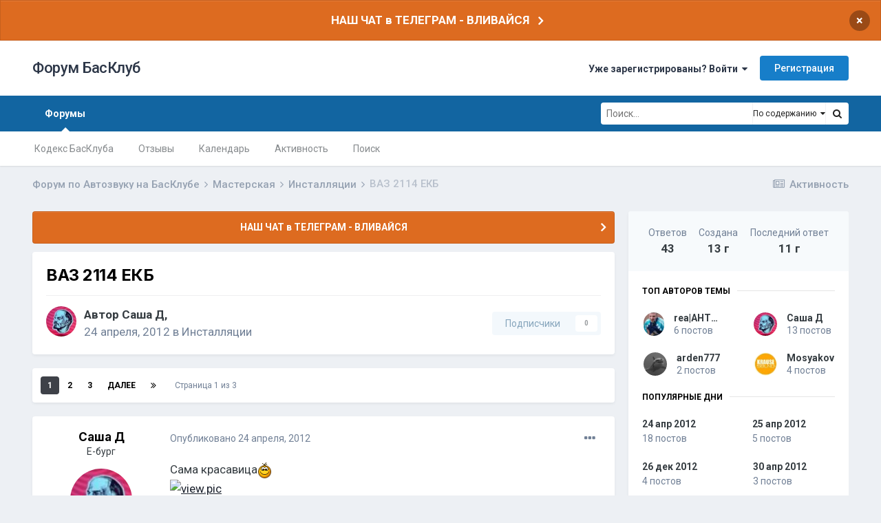

--- FILE ---
content_type: text/html;charset=UTF-8
request_url: https://bassclub.ru/forum/topic/27197-vaz-2114-ekb/
body_size: 24981
content:
<!DOCTYPE html>
<html lang="ru-RU" dir="ltr">
	<head>
		<meta charset="utf-8">
		<title>ВАЗ 2114 ЕКБ - Инсталляции - Форум БасКлуб</title>
<!-- Yandex.Metrika counter -->
<script type="text/javascript" >
   (function(m,e,t,r,i,k,a){m[i]=m[i]||function(){(m[i].a=m[i].a||[]).push(arguments)};
   m[i].l=1*new Date();k=e.createElement(t),a=e.getElementsByTagName(t)[0],k.async=1,k.src=r,a.parentNode.insertBefore(k,a)})
   (window, document, "script", "https://mc.yandex.ru/metrika/tag.js", "ym");

   ym(83273404, "init", {
        clickmap:true,
        trackLinks:true,
        accurateTrackBounce:true
   });
</script>
<noscript><div><img src="https://mc.yandex.ru/watch/83273404" style="position:absolute; left:-9999px;" alt="" /></div></noscript>
<!-- /Yandex.Metrika counter -->
		
			<script async src="https://www.googletagmanager.com/gtag/js?id=UA-135468793-1"></script>
<script>
  window.dataLayer = window.dataLayer || [];
  function gtag(){dataLayer.push(arguments);}
  gtag('js', new Date());
  gtag('config', 'UA-135468793-1');
</script>
		
		
		
		

	<meta name="viewport" content="width=device-width, initial-scale=1">


	
	


	<meta name="twitter:card" content="summary" />



	
		
			
				<meta property="og:title" content="ВАЗ 2114 ЕКБ">
			
		
	

	
		
			
				<meta property="og:type" content="website">
			
		
	

	
		
			
				<meta property="og:url" content="https://bassclub.ru/forum/topic/27197-vaz-2114-ekb/">
			
		
	

	
		
			
				<meta name="description" content="Форум по Автозвуку. Обзоры аппаратуры, фото инсталляций, отзывы и советы по выбору сабвуферов, усилителей, акустики, ГУ и питания для автозвука. Фото и видео отчеты с соревнований по Автозвуку.">
			
		
	

	
		
			
				<meta property="og:description" content="Сама красавица Состав системы: ГУ - Pioneer 4200sd Питание: Сила - XS Power 0ga Аккумы - XS Power под капотом d1200, в багажнике d6500 2шт. Генератор - Mechman 250/125 на хх. Фронт: Миды - Sundown Neo Pro 6.5 - 4шт. Пищи - Dragster DTN 25 - 2шт. Усилитель - Rockford P6002 Сабовое звено: Саб - Fi ...">
			
		
	

	
		
			
				<meta property="og:updated_time" content="2014-08-19T11:26:21Z">
			
		
	

	
		
			
				<meta property="og:site_name" content="Форум БасКлуб">
			
		
	

	
		
			
				<meta property="og:locale" content="ru_RU">
			
		
	

	
		
			
				<meta name="keywords" content="автозвук, форум по автозвуку, автозвук форум, автозвук своими руками, автосабвуферы, сабвуферы, усилители, генераторы, акб, аккумуляторы, титанат, соревнования по автозвуку, инсталляции">
			
		
	


	
		<link rel="next" href="https://bassclub.ru/forum/topic/27197-vaz-2114-ekb/page/2/" />
	

	
		<link rel="last" href="https://bassclub.ru/forum/topic/27197-vaz-2114-ekb/page/3/" />
	

	
		<link rel="canonical" href="https://bassclub.ru/forum/topic/27197-vaz-2114-ekb/" />
	




<link rel="manifest" href="https://bassclub.ru/forum/manifest.webmanifest/">
<meta name="msapplication-config" content="https://bassclub.ru/forum/browserconfig.xml/">
<meta name="msapplication-starturl" content="/">
<meta name="application-name" content="Форум БасКлуб">

<meta name="apple-mobile-web-app-title" content="Форум БасКлуб">

	<meta name="theme-color" content="#ffffff">










<link rel="preload" href="//bassclub.ru/forum/applications/core/interface/font/fontawesome-webfont.woff2?v=4.7.0" as="font" crossorigin="anonymous">
		


	
		
			<link href="https://fonts.googleapis.com/css?family=Inter:300,300i,400,500,400i,700,700i" rel="stylesheet" referrerpolicy="origin">
		
		
			<link href="https://fonts.googleapis.com/css?family=Roboto:300,300i,400,400i,500,700,700i" rel="stylesheet" referrerpolicy="origin">
		
	



	<link rel='stylesheet' href='https://bassclub.ru/forum/uploads/css_built_16/341e4a57816af3ba440d891ca87450ff_framework.css?v=4e52a1ea3c1737186560' media='all'>

	<link rel='stylesheet' href='https://bassclub.ru/forum/uploads/css_built_16/05e81b71abe4f22d6eb8d1a929494829_responsive.css?v=4e52a1ea3c1737186560' media='all'>

	<link rel='stylesheet' href='https://bassclub.ru/forum/uploads/css_built_16/20446cf2d164adcc029377cb04d43d17_flags.css?v=4e52a1ea3c1737186560' media='all'>

	<link rel='stylesheet' href='https://bassclub.ru/forum/uploads/css_built_16/90eb5adf50a8c640f633d47fd7eb1778_core.css?v=4e52a1ea3c1737186560' media='all'>

	<link rel='stylesheet' href='https://bassclub.ru/forum/uploads/css_built_16/5a0da001ccc2200dc5625c3f3934497d_core_responsive.css?v=4e52a1ea3c1737186560' media='all'>

	<link rel='stylesheet' href='https://bassclub.ru/forum/uploads/css_built_16/f6c2e70b9ca9bb3683a2629adf2a13b9_feedback.css?v=4e52a1ea3c1737186560' media='all'>

	<link rel='stylesheet' href='https://bassclub.ru/forum/uploads/css_built_16/62e269ced0fdab7e30e026f1d30ae516_forums.css?v=4e52a1ea3c1737186560' media='all'>

	<link rel='stylesheet' href='https://bassclub.ru/forum/uploads/css_built_16/76e62c573090645fb99a15a363d8620e_forums_responsive.css?v=4e52a1ea3c1737186560' media='all'>

	<link rel='stylesheet' href='https://bassclub.ru/forum/uploads/css_built_16/ebdea0c6a7dab6d37900b9190d3ac77b_topics.css?v=4e52a1ea3c1737186560' media='all'>





<link rel='stylesheet' href='https://bassclub.ru/forum/uploads/css_built_16/258adbb6e4f3e83cd3b355f84e3fa002_custom.css?v=4e52a1ea3c1737186560' media='all'>




		
		

        <link rel="icon" type="image/png" sizes="16x16" href="/favicon16.png">
        <link rel="icon" type="image/png" sizes="32x32" href="/favicon32.png">      
        <link rel="icon" type="image/png" sizes="120x120" href="/favicon120.png">
        <link rel="icon" type="image/png" sizes="192x192" href="/favicon192.png">
        <link rel="image_src" href="//bassclub.ru/bassclub-logo-22.png" />
        <script async src="https://pagead2.googlesyndication.com/pagead/js/adsbygoogle.js?client=ca-pub-2115546050444221" crossorigin="anonymous"></script>
  </head>
	<body class='ipsApp ipsApp_front ipsJS_none ipsClearfix' data-controller='core.front.core.app' data-message="" data-pageApp='forums' data-pageLocation='front' data-pageModule='forums' data-pageController='topic' data-pageID='27197'  >
		
		  <a href='#ipsLayout_mainArea' class='ipsHide' title='Перейти к основному содержанию на этой странице' accesskey='m'>Перейти к содержанию</a>
		
			<div id='ipsLayout_header' class='ipsClearfix'>
				



<div class='cAnnouncements' data-controller="core.front.core.announcementBanner" >
	
	<div class='cAnnouncementPageTop ipsJS_hide ipsAnnouncement ipsMessage_warning' data-announcementId="10">
        
        <a href='https://t.me/bassclub_chat' target="_blank" rel='noopener'>НАШ ЧАТ в ТЕЛЕГРАМ - ВЛИВАЙСЯ</a>
        

		<a href='#' data-role="dismissAnnouncement">×</a>
	</div>
	
</div>



				<header>
					<div class='ipsLayout_container'>
						

<a href='https://bassclub.ru/forum/' id='elSiteTitle' accesskey='1'>Форум БасКлуб</a>

						
							

	<ul id='elUserNav' class='ipsList_inline cSignedOut ipsResponsive_showDesktop'>
		
		<li id='elSignInLink'>
			<a href='https://bassclub.ru/forum/login/' data-ipsMenu-closeOnClick="false" data-ipsMenu id='elUserSignIn'>
				Уже зарегистрированы? Войти &nbsp;<i class='fa fa-caret-down'></i>
			</a>
			
<div id='elUserSignIn_menu' class='ipsMenu ipsMenu_auto ipsHide'>
	<form accept-charset='utf-8' method='post' action='https://bassclub.ru/forum/login/'>
		<input type="hidden" name="csrfKey" value="441bab691c13a9077c16b7f893b7734e">
		<input type="hidden" name="ref" value="aHR0cHM6Ly9iYXNzY2x1Yi5ydS9mb3J1bS90b3BpYy8yNzE5Ny12YXotMjExNC1la2Iv">
		<div data-role="loginForm">
			
			
			
				<div class='ipsColumns ipsColumns_noSpacing'>
					<div class='ipsColumn ipsColumn_wide' id='elUserSignIn_internal'>
						
<div class="ipsPad ipsForm ipsForm_vertical">
	<h4 class="ipsType_sectionHead">Войти</h4>
	<br><br>
	<ul class='ipsList_reset'>
		<li class="ipsFieldRow ipsFieldRow_noLabel ipsFieldRow_fullWidth">
			
			
				<input type="text" placeholder="Отображаемое имя" name="auth" autocomplete="username">
			
		</li>
		<li class="ipsFieldRow ipsFieldRow_noLabel ipsFieldRow_fullWidth">
			<input type="password" placeholder="Пароль" name="password" autocomplete="current-password">
		</li>
		<li class="ipsFieldRow ipsFieldRow_checkbox ipsClearfix">
			<span class="ipsCustomInput">
				<input type="checkbox" name="remember_me" id="remember_me_checkbox" value="1" checked aria-checked="true">
				<span></span>
			</span>
			<div class="ipsFieldRow_content">
				<label class="ipsFieldRow_label" for="remember_me_checkbox">Запомнить</label>
				<span class="ipsFieldRow_desc">Не рекомендуется для компьютеров с общим доступом</span>
			</div>
		</li>
		<li class="ipsFieldRow ipsFieldRow_fullWidth">
			<button type="submit" name="_processLogin" value="usernamepassword" class="ipsButton ipsButton_primary ipsButton_small" id="elSignIn_submit">Войти</button>
			
				<p class="ipsType_right ipsType_small">
					
						<a href='https://bassclub.ru/forum/lostpassword/' data-ipsDialog data-ipsDialog-title='Забыли пароль?'>
					
					Забыли пароль?</a>
				</p>
			
		</li>
	</ul>
</div>
					</div>
					<div class='ipsColumn ipsColumn_wide'>
						<div class='ipsPadding' id='elUserSignIn_external'>
							<div class='ipsAreaBackground_light ipsPadding:half'>
								
								
									<div class='ipsType_center ipsMargin_top:half'>
										

<button type="submit" name="_processLogin" value="5" class='ipsButton ipsButton_verySmall ipsButton_fullWidth ipsSocial ipsSocial_vkcom' style="background-color: #4a76a8">
	
		<span class='ipsSocial_icon'>
			
				<i class='fa fa-vk'></i>
			
		</span>
		<span class='ipsSocial_text'>Войти через ВКонтакте</span>
	
</button>
									</div>
								
							</div>
						</div>
					</div>
				</div>
			
		</div>
	</form>
</div>
		</li>
		
			<li>
				
					<a href='https://bassclub.ru/forum/register/' data-ipsDialog data-ipsDialog-size='narrow' data-ipsDialog-title='Регистрация' id='elRegisterButton' class='ipsButton ipsButton_normal ipsButton_primary'>Регистрация</a>
				
			</li>
		
	</ul>

							
<ul class='ipsMobileHamburger ipsList_reset ipsResponsive_hideDesktop'>
	<li data-ipsDrawer data-ipsDrawer-drawerElem='#elMobileDrawer'>
		<a href='#'>
			
			
				
			
			
			
			<i class='fa fa-navicon'></i>
		</a>
	</li>
</ul>
						
					</div>
				</header>
				

	<nav data-controller='core.front.core.navBar' class=' ipsResponsive_showDesktop'>
		<div class='ipsNavBar_primary ipsLayout_container '>
			<ul data-role="primaryNavBar" class='ipsClearfix'>
				


	
		
		
			
		
		<li class='ipsNavBar_active' data-active id='elNavSecondary_41' data-role="navBarItem" data-navApp="forums" data-navExt="Forums">
			
			
				<a href="https://bassclub.ru/forum/"  data-navItem-id="41" data-navDefault>
					Форумы<span class='ipsNavBar_active__identifier'></span>
				</a>
			
			
				<ul class='ipsNavBar_secondary ' data-role='secondaryNavBar'>
					


	
		
		
		<li  id='elNavSecondary_50' data-role="navBarItem" data-navApp="core" data-navExt="CustomItem">
			
			
				<a href="https://bassclub.ru/forum/topic/123473-kodeks-basskluba/"  data-navItem-id="50" >
					Кодекс БасКлуба<span class='ipsNavBar_active__identifier'></span>
				</a>
			
			
		</li>
	
	

	
		
		
		<li  id='elNavSecondary_48' data-role="navBarItem" data-navApp="feedback" data-navExt="Feedback">
			
			
				<a href="https://bassclub.ru/forum/feedback/"  data-navItem-id="48" >
					Отзывы<span class='ipsNavBar_active__identifier'></span>
				</a>
			
			
		</li>
	
	

	
		
		
		<li  id='elNavSecondary_42' data-role="navBarItem" data-navApp="calendar" data-navExt="Calendar">
			
			
				<a href="https://bassclub.ru/forum/calendar/"  data-navItem-id="42" >
					Календарь<span class='ipsNavBar_active__identifier'></span>
				</a>
			
			
		</li>
	
	

	
		
		
		<li  id='elNavSecondary_44' data-role="navBarItem" data-navApp="core" data-navExt="AllActivity">
			
			
				<a href="https://bassclub.ru/forum/discover/"  data-navItem-id="44" >
					Активность<span class='ipsNavBar_active__identifier'></span>
				</a>
			
			
		</li>
	
	

	
		
		
		<li  id='elNavSecondary_45' data-role="navBarItem" data-navApp="core" data-navExt="Search">
			
			
				<a href="https://bassclub.ru/forum/search/"  data-navItem-id="45" >
					Поиск<span class='ipsNavBar_active__identifier'></span>
				</a>
			
			
		</li>
	
	

					<li class='ipsHide' id='elNavigationMore_41' data-role='navMore'>
						<a href='#' data-ipsMenu data-ipsMenu-appendTo='#elNavigationMore_41' id='elNavigationMore_41_dropdown'>Больше <i class='fa fa-caret-down'></i></a>
						<ul class='ipsHide ipsMenu ipsMenu_auto' id='elNavigationMore_41_dropdown_menu' data-role='moreDropdown'></ul>
					</li>
				</ul>
			
		</li>
	
	

				<li class='ipsHide' id='elNavigationMore' data-role='navMore'>
					<a href='#' data-ipsMenu data-ipsMenu-appendTo='#elNavigationMore' id='elNavigationMore_dropdown'>Больше</a>
					<ul class='ipsNavBar_secondary ipsHide' data-role='secondaryNavBar'>
						<li class='ipsHide' id='elNavigationMore_more' data-role='navMore'>
							<a href='#' data-ipsMenu data-ipsMenu-appendTo='#elNavigationMore_more' id='elNavigationMore_more_dropdown'>Больше <i class='fa fa-caret-down'></i></a>
							<ul class='ipsHide ipsMenu ipsMenu_auto' id='elNavigationMore_more_dropdown_menu' data-role='moreDropdown'></ul>
						</li>
					</ul>
				</li>
			</ul>
			

	<div id="elSearchWrapper">
		<div id='elSearch'>
			<form accept-charset='utf-8' action='//bassclub.ru/forum/search/?do=quicksearch' method='post'>
				<input type='search' id='elSearchField' placeholder='Поиск...' name='q' autocomplete='off' aria-label='Поиск'>
				<a href='#' id='elSearchType'><span>По содержанию</span> &nbsp;<i class='fa fa-caret-down'></i></a>
				<button class='cSearchSubmit' type="submit" aria-label='Поиск'><i class="fa fa-search"></i></button>
				<div id="elSearchExpanded">
					<ul class="ipsSideMenu_list ipsSideMenu_withRadios ipsSideMenu_small" data-ipsSideMenu data-ipsSideMenu-type="radio" data-ipsSideMenu-responsive="false" data-role="searchTypes">
						<li>
							<span class='ipsSideMenu_item' data-ipsMenuValue='titles'>
								<input type="radio" name="search_type" value="titles" id="elSearchType_titles">
								<label for='elSearchType_titles' id='elSearchType_titles_label'>По заголовкам</label>
							</span>
						</li>
						<li>
							<span class='ipsSideMenu_item ipsSideMenu_itemActive' data-ipsMenuValue='content'>
								<input type="radio" name="search_type" value="content" checked id="elSearchType_content">
								<label for='elSearchType_content' id='elSearchType_content_label'>По содержанию</label>
							</span>
						</li>
						<li>
							<span class='ipsSideMenu_item' data-ipsMenuValue='members'>
								<input type="radio" name="search_type" value="members" id="elSearchType_members">
								<label for='elSearchType_members' id='elSearchType_members_label'>По пользователям</label>
							</span>
						</li>
						<li>
							<span class='ipsSideMenu_item' data-ipsMenuValue='tags'>
								<input type="radio" name="search_type" value="tags" id="elSearchType_tags">
								<label for='elSearchType_tags' id='elSearchType_tags_label'>По тегам</label>
							</span>
						</li>
					</ul>
				</div>
			</form>
		</div>
	</div>

		</div>
	</nav>

				
<ul id='elMobileNav' class='ipsResponsive_hideDesktop' data-controller='core.front.core.mobileNav'>
	
		
			
			
				
				
			
				
					<li id='elMobileBreadcrumb'>
						<a href='https://bassclub.ru/forum/10-installyatsii/'>
							<span>Инсталляции</span>
						</a>
					</li>
				
				
			
				
				
			
		
	
	
	
	<li >
		<a data-action="defaultStream" href='https://bassclub.ru/forum/discover/'><i class="fa fa-newspaper-o" aria-hidden="true"></i></a>
	</li>

	

	
		<li class='ipsJS_show'>
			<a href='https://bassclub.ru/forum/search/'><i class='fa fa-search'></i></a>
		</li>
	
</ul>
			</div>
		
		<main id='ipsLayout_body' class='ipsLayout_container'>
			<div id='ipsLayout_contentArea'>
				<div id='ipsLayout_contentWrapper'>
					
<nav class='ipsBreadcrumb ipsBreadcrumb_top ipsFaded_withHover'>
	

	<ul class='ipsList_inline ipsPos_right'>
		
		<li >
			<a data-action="defaultStream" class='ipsType_light '  href='https://bassclub.ru/forum/discover/'><i class="fa fa-newspaper-o" aria-hidden="true"></i> <span>Активность</span></a>
		</li>
		
	</ul>

	<ul data-role="breadcrumbList">
		<li>
			<a title="Форум по Автозвуку на БасКлубе" href='https://bassclub.ru/forum/'>
				<span>Форум по Автозвуку на БасКлубе <i class='fa fa-angle-right'></i></span>
			</a>
		</li>
		
		
			<li>
				
					<a href='https://bassclub.ru/forum/21-masterskaya/'>
						<span>Мастерская <i class='fa fa-angle-right' aria-hidden="true"></i></span>
					</a>
				
			</li>
		
			<li>
				
					<a href='https://bassclub.ru/forum/10-installyatsii/'>
						<span>Инсталляции <i class='fa fa-angle-right' aria-hidden="true"></i></span>
					</a>
				
			</li>
		
			<li>
				
					ВАЗ 2114 ЕКБ
				
			</li>
		
	</ul>
</nav>
					
					<div id='ipsLayout_mainArea'>
						
						
						
						

	


	<div class='cAnnouncementsContent'>
		
		<div class='cAnnouncementContentTop ipsAnnouncement ipsMessage_warning ipsType_center'>
            
            <a href='https://t.me/bassclub_chat' target="_blank" rel='noopener'>НАШ ЧАТ в ТЕЛЕГРАМ - ВЛИВАЙСЯ</a>
            
		</div>
		
	</div>



						



<div class="ipsPageHeader ipsResponsive_pull ipsBox ipsPadding sm:ipsPadding:half ipsMargin_bottom">
	
	<div class="ipsFlex ipsFlex-ai:center ipsFlex-fw:wrap ipsGap:4">
		<div class="ipsFlex-flex:11">
			<h1 class="ipsType_pageTitle ipsContained_container">
				

				
				
					<span class="ipsType_break ipsContained">
						<span>ВАЗ 2114 ЕКБ</span>
					</span>
				
			</h1>
			
			
		</div>
		
	</div>
	<hr class="ipsHr">
	<div class="ipsPageHeader__meta ipsFlex ipsFlex-jc:between ipsFlex-ai:center ipsFlex-fw:wrap ipsGap:3">
		<div class="ipsFlex-flex:11">
			<div class="ipsPhotoPanel ipsPhotoPanel_mini ipsPhotoPanel_notPhone ipsClearfix">
				


	<a href="https://bassclub.ru/forum/profile/1582-%D1%81%D0%B0%D1%88%D0%B0-%D0%B4/" rel="nofollow" data-ipshover data-ipshover-width="370" data-ipshover-target="https://bassclub.ru/forum/profile/1582-%D1%81%D0%B0%D1%88%D0%B0-%D0%B4/?do=hovercard"  class="ipsUserPhoto ipsUserPhoto_mini" title="Перейти в профиль Саша Д">
		
<img src="https://bassclub.ru/forum/uploads/monthly_2019_02/avatar_1582.thumb.jpg" alt="Саша Д" itemprop="image"> 

	</a>

				<div>
					<p class="ipsType_reset ipsType_blendLinks">
						<span class="ipsType_normal">
						
							<strong>Автор 


<a href='https://bassclub.ru/forum/profile/1582-%D1%81%D0%B0%D1%88%D0%B0-%D0%B4/' rel="nofollow" data-ipsHover data-ipsHover-width='370' data-ipsHover-target='https://bassclub.ru/forum/profile/1582-%D1%81%D0%B0%D1%88%D0%B0-%D0%B4/?do=hovercard&amp;referrer=https%253A%252F%252Fbassclub.ru%252Fforum%252Ftopic%252F27197-vaz-2114-ekb%252F' title="Перейти в профиль Саша Д" class="ipsType_break">Саша Д</a>, </strong><br>
							<span class="ipsType_light"><time datetime='2012-04-24T03:56:04Z' title='04/24/12 03:56 ' data-short='13 г'>24 апреля, 2012</time> в <a href="https://bassclub.ru/forum/10-installyatsii/">Инсталляции</a></span>
						
						</span>
					</p>
				</div>
			</div>
		</div>
		
			<div class="ipsFlex-flex:01 ipsResponsive_hidePhone">
				<div class="ipsFlex ipsFlex-ai:center ipsFlex-jc:center ipsGap:3 ipsGap_row:0">
					
						


					
					



					

<div data-followApp='forums' data-followArea='topic' data-followID='27197' data-controller='core.front.core.followButton'>
	

	<a href='https://bassclub.ru/forum/login/' rel="nofollow" class="ipsFollow ipsPos_middle ipsButton ipsButton_light ipsButton_verySmall ipsButton_disabled" data-role="followButton" data-ipsTooltip title='Авторизация'>
		<span>Подписчики</span>
		<span class='ipsCommentCount'>0</span>
	</a>

</div>
				</div>
			</div>
					
	</div>
	
	
</div>






<div class="ipsClearfix">
	<ul class="ipsToolList ipsToolList_horizontal ipsClearfix ipsSpacer_both ipsResponsive_hidePhone">
	




		
		
		
	</ul>
</div>

<div id="comments" data-controller="core.front.core.commentFeed,forums.front.topic.view, core.front.core.ignoredComments" data-autopoll data-baseurl="https://bassclub.ru/forum/topic/27197-vaz-2114-ekb/"  data-feedid="topic-27197" class="cTopic ipsClear ipsSpacer_top">
	
			

				<div class="ipsBox ipsResponsive_pull ipsPadding:half ipsClearfix ipsClear ipsMargin_bottom">
					
					
						


	
	<ul class='ipsPagination' id='elPagination_01f1eca2185c9e6ac13f0ced71e17e1d_620184904' data-ipsPagination-seoPagination='true' data-pages='3' data-ipsPagination  data-ipsPagination-pages="3" data-ipsPagination-perPage='15'>
		
			
				<li class='ipsPagination_first ipsPagination_inactive'><a href='https://bassclub.ru/forum/topic/27197-vaz-2114-ekb/#comments' rel="first" data-page='1' data-ipsTooltip title='Первая страница'><i class='fa fa-angle-double-left'></i></a></li>
				<li class='ipsPagination_prev ipsPagination_inactive'><a href='https://bassclub.ru/forum/topic/27197-vaz-2114-ekb/#comments' rel="prev" data-page='0' data-ipsTooltip title='Предыдущая страница'>Назад</a></li>
			
			<li class='ipsPagination_page ipsPagination_active'><a href='https://bassclub.ru/forum/topic/27197-vaz-2114-ekb/#comments' data-page='1'>1</a></li>
			
				
					<li class='ipsPagination_page'><a href='https://bassclub.ru/forum/topic/27197-vaz-2114-ekb/page/2/#comments' data-page='2'>2</a></li>
				
					<li class='ipsPagination_page'><a href='https://bassclub.ru/forum/topic/27197-vaz-2114-ekb/page/3/#comments' data-page='3'>3</a></li>
				
				<li class='ipsPagination_next'><a href='https://bassclub.ru/forum/topic/27197-vaz-2114-ekb/page/2/#comments' rel="next" data-page='2' data-ipsTooltip title='Следующая страница'>Далее</a></li>
				<li class='ipsPagination_last'><a href='https://bassclub.ru/forum/topic/27197-vaz-2114-ekb/page/3/#comments' rel="last" data-page='3' data-ipsTooltip title='Последняя страница'><i class='fa fa-angle-double-right'></i></a></li>
			
			
				<li class='ipsPagination_pageJump'>
					Страница 1 из 3
                      <div class='ipsMenu ipsMenu_narrow ipsPadding ipsHide' id='elPagination_01f1eca2185c9e6ac13f0ced71e17e1d_620184904_jump_menu'>
						<form accept-charset='utf-8' method='post' action='https://bassclub.ru/forum/topic/27197-vaz-2114-ekb/#comments' data-role="pageJump">
							<ul class='ipsForm ipsForm_horizontal'>
								<li class='ipsFieldRow'>
									<input type='number' min='1' max='3' placeholder='Номер страницы' class='ipsField_fullWidth' name='page'>
								</li>
								<li class='ipsFieldRow ipsFieldRow_fullWidth'>
									<input type='submit' class='ipsButton_fullWidth ipsButton ipsButton_verySmall ipsButton_primary' value='Поехали'>
								</li>
							</ul>
						</form>
					</div>
				</li>
			
		
	</ul>

					
				</div>
			
	

	

<div data-controller='core.front.core.recommendedComments' data-url='https://bassclub.ru/forum/topic/27197-vaz-2114-ekb/?recommended=comments' class='ipsRecommendedComments ipsHide'>
	<div data-role="recommendedComments">
		<h2 class='ipsType_sectionHead ipsType_large ipsType_bold ipsMargin_bottom'>Рекомендуемые сообщения</h2>
		
	</div>
</div>
	
	<div id="elPostFeed" data-role="commentFeed" data-controller="core.front.core.moderation" >
		<form action="https://bassclub.ru/forum/topic/27197-vaz-2114-ekb/?csrfKey=441bab691c13a9077c16b7f893b7734e&amp;do=multimodComment" method="post" data-ipspageaction data-role="moderationTools">
			
			
				

					

					
					



<a id="comment-625302"></a>
<article  id="elComment_625302" class="cPost ipsBox ipsResponsive_pull  ipsComment  ipsComment_parent ipsClearfix ipsClear ipsColumns ipsColumns_noSpacing ipsColumns_collapsePhone    ">
	

	

	<div class="cAuthorPane_mobile ipsResponsive_showPhone">
		<div class="cAuthorPane_photo">
			<div class="cAuthorPane_photoWrap">
				


	<a href="https://bassclub.ru/forum/profile/1582-%D1%81%D0%B0%D1%88%D0%B0-%D0%B4/" rel="nofollow" data-ipshover data-ipshover-width="370" data-ipshover-target="https://bassclub.ru/forum/profile/1582-%D1%81%D0%B0%D1%88%D0%B0-%D0%B4/?do=hovercard"  class="ipsUserPhoto ipsUserPhoto_large" title="Перейти в профиль Саша Д">
		
<img src="https://bassclub.ru/forum/uploads/monthly_2019_02/avatar_1582.thumb.jpg" alt="Саша Д" itemprop="image"> 

	</a>

				
				
			</div>
		</div>
		<div class="cAuthorPane_content">
			<h3 class="ipsType_sectionHead cAuthorPane_author ipsType_break ipsType_blendLinks ipsFlex ipsFlex-ai:center">
				


<a href='https://bassclub.ru/forum/profile/1582-%D1%81%D0%B0%D1%88%D0%B0-%D0%B4/' rel="nofollow" data-ipsHover data-ipsHover-width='370' data-ipsHover-target='https://bassclub.ru/forum/profile/1582-%D1%81%D0%B0%D1%88%D0%B0-%D0%B4/?do=hovercard&amp;referrer=https%253A%252F%252Fbassclub.ru%252Fforum%252Ftopic%252F27197-vaz-2114-ekb%252F' title="Перейти в профиль Саша Д" class="ipsType_break">Саша Д</a>
			</h3>
			<div class="ipsType_light ipsType_reset">
				<a href="https://bassclub.ru/forum/topic/27197-vaz-2114-ekb/?do=findComment&amp;comment=625302" rel="nofollow" class="ipsType_blendLinks">Опубликовано <time datetime='2012-04-24T03:56:04Z' title='04/24/12 03:56 ' data-short='13 г'>24 апреля, 2012</time></a>
				
			</div>
		</div>
	</div>
	<aside class="ipsComment_author cAuthorPane ipsColumn ipsColumn_medium ipsResponsive_hidePhone">
		<h3 class="ipsType_sectionHead cAuthorPane_author ipsType_blendLinks ipsType_break">

 

<strong>
  
    


<a href='https://bassclub.ru/forum/profile/1582-%D1%81%D0%B0%D1%88%D0%B0-%D0%B4/' rel="nofollow" data-ipsHover data-ipsHover-width='370' data-ipsHover-target='https://bassclub.ru/forum/profile/1582-%D1%81%D0%B0%D1%88%D0%B0-%D0%B4/?do=hovercard&amp;referrer=https%253A%252F%252Fbassclub.ru%252Fforum%252Ftopic%252F27197-vaz-2114-ekb%252F' title="Перейти в профиль Саша Д" class="ipsType_break">Саша Д</a>
  
</strong>
			
		</h3>
		<ul class="cAuthorPane_info ipsList_reset">
			<li data-role="city">
				
Е-бург
			</li>
			<li data-role="photo" class="cAuthorPane_photo">
				<div class="cAuthorPane_photoWrap">
					


	<a href="https://bassclub.ru/forum/profile/1582-%D1%81%D0%B0%D1%88%D0%B0-%D0%B4/" rel="nofollow" data-ipshover data-ipshover-width="370" data-ipshover-target="https://bassclub.ru/forum/profile/1582-%D1%81%D0%B0%D1%88%D0%B0-%D0%B4/?do=hovercard"  class="ipsUserPhoto ipsUserPhoto_large" title="Перейти в профиль Саша Д">
		
<img src="https://bassclub.ru/forum/uploads/monthly_2019_02/avatar_1582.thumb.jpg" alt="Саша Д" itemprop="image"> 

	</a>

					
					
				</div>
			</li>
			
				<li data-role="group">Пользователь</li>
				
			
			
				<li data-role="posts">
					Сообщений:
					
						<a href="https://bassclub.ru/forum/profile/1582-%D1%81%D0%B0%D1%88%D0%B0-%D0%B4/content/" rel="nofollow" class="ipsType_blendLinks">
					
						186
					
						</a>
					
				</li>
				
					<li data-role="reputation">
						Репутация: 

	
		<span title="Общая репутация пользователя" data-ipsTooltip class='ipsRepBadge ipsRepBadge_positive'>
	
			<i class='fa fa-plus-circle' style="font-size:14px"></i> 24
	
		</span>
	

					</li>
				
			
			
				

	
	
		
			
	

			
		


<div class='cAuthorPaneFeedbackBlock ipsBox ipsSpacer_both'>
	<a title="Торговый Рейтинг БАСКЛУБА" href="https://bassclub.ru/forum/profile/1582-%D1%81%D0%B0%D1%88%D0%B0-%D0%B4/?tab=node_feedback_Feedback">
		<div class='cAuthorPaneFeedback ipsPad_half_1 cAuthorPaneFeedback_positive'>
		<span class='ipsType_minorHeading'><span class='ipsResponsive_hidePhone'>ТОРГОВЫЙ РЕЙТИНГ </span>100%</span>
		</div>
	</a>
</div>
</ul>
	</aside>
	<div class="ipsColumn ipsColumn_fluid ipsMargin:none">
		

<div id="comment-625302_wrap" data-controller="core.front.core.comment" data-commentapp="forums" data-commenttype="forums" data-commentid="625302" data-quotedata="{&quot;userid&quot;:1582,&quot;username&quot;:&quot;\u0421\u0430\u0448\u0430 \u0414&quot;,&quot;timestamp&quot;:1335239764,&quot;contentapp&quot;:&quot;forums&quot;,&quot;contenttype&quot;:&quot;forums&quot;,&quot;contentid&quot;:27197,&quot;contentclass&quot;:&quot;forums_Topic&quot;,&quot;contentcommentid&quot;:625302}" class="ipsComment_content ipsType_medium">

	<div class="ipsComment_meta ipsType_light ipsFlex ipsFlex-ai:center ipsFlex-jc:between ipsFlex-fd:row-reverse">
		<div class="ipsType_light ipsType_reset ipsType_blendLinks ipsComment_toolWrap">
			<div class="ipsResponsive_hidePhone ipsComment_badges">
				<ul class="ipsList_reset ipsFlex ipsFlex-jc:end ipsFlex-fw:wrap ipsGap:2 ipsGap_row:1">
					
					
					
					
					
				</ul>
			</div>
			<ul class="ipsList_reset ipsComment_tools">
				<li>
					<a href="#elControls_625302_menu" class="ipsComment_ellipsis" id="elControls_625302" title="Ещё..." data-ipsmenu data-ipsmenu-appendto="#comment-625302_wrap"><i class="fa fa-ellipsis-h"></i></a>
					<ul id="elControls_625302_menu" class="ipsMenu ipsMenu_narrow ipsHide">
         				
						<li class="ipsMenu_item ipsHide" data-role="postLink"><a href="#" data-clipboard-text="https://bassclub.ru/forum/topic/27197-vaz-2114-ekb/">Ссылка на тему</a></li>
						
						
						
							<li class="ipsMenu_item"><a href="https://bassclub.ru/forum/topic/27197-vaz-2114-ekb/" title="Поделиться сообщением" data-ipsdialog data-ipsdialog-size="narrow" data-ipsdialog-content="#elShareComment_625302_menu" data-ipsdialog-title="Поделиться сообщением" id="elSharePost_625302" data-role="shareComment">Поделиться</a></li>
						
                        
						
						
						
							
								
							
							
							
							
							
							
						
					</ul>
				</li>
				
			</ul>
		</div>

		<div class="ipsType_reset ipsResponsive_hidePhone">
			<a href="https://bassclub.ru/forum/topic/27197-vaz-2114-ekb/?do=findComment&amp;comment=625302" rel="nofollow" class="ipsType_blendLinks">Опубликовано <time datetime='2012-04-24T03:56:04Z' title='04/24/12 03:56 ' data-short='13 г'>24 апреля, 2012</time></a>
			<span class="ipsResponsive_hidePhone">
				
				
			</span>
		</div>
	</div>

	

    

	<div class="cPost_contentWrap">
		
		<div data-role="commentContent" class="ipsType_normal ipsType_richText ipsPadding_bottom ipsContained" data-controller="core.front.core.lightboxedImages">
			
<p>Сама красавица<img alt=":smile:" src="//bassclub.ru/forum/applications/core/interface/js/spacer.png" data-src="https://bassclub.ru/forum/uploads/emoticons/smile.gif.2b65d25b5c36d07d4197463c0f47fbd8.gif"></p>
<p>
<a href="http://www.e1.ru/fun/photo/view_album.php?id=234249&amp;pic=97ed8402583eb7937efe11642f879158" rel="external nofollow"><img alt="view.pic" src="//bassclub.ru/forum/applications/core/interface/js/spacer.png" data-src="http://www.e1.ru/fun/photo/view_pic.php/t/97ed8402583eb7937efe11642f879158/view.pic"></a></p>
<p> </p>
<p>
Состав системы:</p>
<p>
ГУ - Pioneer 4200sd</p>
<p>
Питание:</p>
<p>
Сила - XS Power 0ga </p>
<p>
Аккумы - XS Power под капотом d1200, в багажнике d6500 2шт.</p>
<p>
Генератор - Mechman 250/125 на хх.</p>
<p>
<a href="http://www.e1.ru/fun/photo/view_album.php?id=412432&amp;pic=a2f14760e12defd3cf95d3fa0e1bf5ee" rel="external nofollow"><img alt="view.pic" src="//bassclub.ru/forum/applications/core/interface/js/spacer.png" data-src="http://www.e1.ru/fun/photo/view_pic.php/t/a2f14760e12defd3cf95d3fa0e1bf5ee/view.pic"></a></p>
<p>
<a href="http://www.e1.ru/fun/photo/view_album.php?id=412432&amp;pic=1c74db0636fec7336aa761f128a404c4" rel="external nofollow"><img alt="view.pic" src="//bassclub.ru/forum/applications/core/interface/js/spacer.png" data-src="http://www.e1.ru/fun/photo/view_pic.php/t/1c74db0636fec7336aa761f128a404c4/view.pic"></a></p>
<p>
<a href="http://www.e1.ru/fun/photo/view_album.php?id=412432&amp;pic=6c2a9c332e1fb0c982767bc24b99fde0" rel="external nofollow"><img alt="view.pic" src="//bassclub.ru/forum/applications/core/interface/js/spacer.png" data-src="http://www.e1.ru/fun/photo/view_pic.php/t/6c2a9c332e1fb0c982767bc24b99fde0/view.pic"></a></p>
<p>
<a href="http://www.e1.ru/fun/photo/view_album.php?id=412432&amp;pic=eb10f4fe22ab819f81099a8262837321" rel="external nofollow"><img alt="view.pic" src="//bassclub.ru/forum/applications/core/interface/js/spacer.png" data-src="http://www.e1.ru/fun/photo/view_pic.php/t/eb10f4fe22ab819f81099a8262837321/view.pic"></a></p>
<p> </p>
<p>
Фронт:</p>
<p>
Миды - Sundown Neo Pro 6.5 - 4шт.</p>
<p>
Пищи - Dragster DTN 25 - 2шт.</p>
<p>
Усилитель - Rockford P6002</p>
<p>
<a href="http://www.e1.ru/fun/photo/view_album.php?id=412432&amp;pic=e0f032136e649ade8c458775c456e027" rel="external nofollow"><img alt="view.pic" src="//bassclub.ru/forum/applications/core/interface/js/spacer.png" data-src="http://www.e1.ru/fun/photo/view_pic.php/t/e0f032136e649ade8c458775c456e027/view.pic"></a></p>
<p> </p>
<p>
Сабовое звено:</p>
<p>
Саб - Fi sp4 18 - 1шт.</p>
<p>
Усилитель - Sundown audio saz2500 - 2шт.</p>
<p> </p>
<p>
Часть аппаратуры еще не пришла.</p>
<p>
Сегодня начинается работа над машиной для этого специально взял отпуск на работе. По мере продвижения инсталляции будут фото.</p>


			
		</div>

		

		
			

	<div data-role="memberSignature" class=' ipsBorder_top ipsPadding_vertical'>
		

		<div class='ipsType_light ipsType_richText' data-ipsLazyLoad>
			<p>One love One united</p>
		</div>
	</div>

		
	</div>

	



<div class='ipsPadding ipsHide cPostShareMenu' id='elShareComment_625302_menu'>
	<h5 class='ipsType_normal ipsType_reset'>Ссылка на комментарий</h5>
	
		
	
	
	<input type='text' value='https://bassclub.ru/forum/topic/27197-vaz-2114-ekb/' class='ipsField_fullWidth'>

	
</div>
</div>

	</div>
</article>

					
					
					
						







<div class="ipsBox cTopicOverview cTopicOverview--inline ipsFlex ipsFlex-fd:row md:ipsFlex-fd:row sm:ipsFlex-fd:column ipsMargin_bottom sm:ipsMargin_bottom:half sm:ipsMargin_top:half ipsResponsive_pull ipsResponsive_hideDesktop ipsResponsive_block " data-controller='forums.front.topic.activity'>

	<div class='cTopicOverview__header ipsAreaBackground_light ipsFlex sm:ipsFlex-fw:wrap sm:ipsFlex-jc:center'>
		<ul class='cTopicOverview__stats ipsPadding ipsMargin:none sm:ipsPadding_horizontal:half ipsFlex ipsFlex-flex:10 ipsFlex-jc:around ipsFlex-ai:center'>
			<li class='cTopicOverview__statItem ipsType_center'>
				<span class='cTopicOverview__statTitle ipsType_light ipsTruncate ipsTruncate_line'>Ответов</span>
				<span class='cTopicOverview__statValue'>43</span>
			</li>
			<li class='cTopicOverview__statItem ipsType_center'>
				<span class='cTopicOverview__statTitle ipsType_light ipsTruncate ipsTruncate_line'>Создана</span>
				<span class='cTopicOverview__statValue'><time datetime='2012-04-24T03:56:04Z' title='04/24/12 03:56 ' data-short='13 г'>13 г</time></span>
			</li>
			<li class='cTopicOverview__statItem ipsType_center'>
				<span class='cTopicOverview__statTitle ipsType_light ipsTruncate ipsTruncate_line'>Последний ответ </span>
				<span class='cTopicOverview__statValue'><time datetime='2014-08-19T11:26:21Z' title='08/19/14 11:26 ' data-short='11 г'>11 г</time></span>
			</li>
		</ul>
		<a href='#' data-action='toggleOverview' class='cTopicOverview__toggle cTopicOverview__toggle--inline ipsType_large ipsType_light ipsPad ipsFlex ipsFlex-ai:center ipsFlex-jc:center'><i class='fa fa-chevron-down'></i></a>
	</div>
	
		<div class='cTopicOverview__preview ipsFlex-flex:10' data-role="preview">
			<div class='cTopicOverview__previewInner ipsPadding_vertical ipsPadding_horizontal ipsResponsive_hidePhone ipsFlex ipsFlex-fd:row'>
				
					<div class='cTopicOverview__section--users ipsFlex-flex:00'>
						<h4 class='ipsType_reset cTopicOverview__sectionTitle ipsType_dark ipsType_uppercase ipsType_noBreak'>Топ авторов темы</h4>
						<ul class='cTopicOverview__dataList ipsMargin:none ipsPadding:none ipsList_style:none ipsFlex ipsFlex-jc:between ipsFlex-ai:center'>
							
								<li class="cTopicOverview__dataItem ipsMargin_right ipsFlex ipsFlex-jc:start ipsFlex-ai:center">
									


	<a href="https://bassclub.ru/forum/profile/228-reaahtoxa/" rel="nofollow" data-ipshover data-ipshover-width="370" data-ipshover-target="https://bassclub.ru/forum/profile/228-reaahtoxa/?do=hovercard"  class="ipsUserPhoto ipsUserPhoto_tiny" title="Перейти в профиль rea|AHTOXA">
		
<img src="https://bassclub.ru/forum/uploads/monthly_2019_02/avatar_228.thumb.jpg" alt="rea|AHTOXA" itemprop="image"> 

	</a>

									<p class='ipsMargin:none ipsPadding_left:half ipsPadding_right ipsType_right'>6</p>
								</li>
							
								<li class="cTopicOverview__dataItem ipsMargin_right ipsFlex ipsFlex-jc:start ipsFlex-ai:center">
									


	<a href="https://bassclub.ru/forum/profile/1582-%D1%81%D0%B0%D1%88%D0%B0-%D0%B4/" rel="nofollow" data-ipshover data-ipshover-width="370" data-ipshover-target="https://bassclub.ru/forum/profile/1582-%D1%81%D0%B0%D1%88%D0%B0-%D0%B4/?do=hovercard"  class="ipsUserPhoto ipsUserPhoto_tiny" title="Перейти в профиль Саша Д">
		
<img src="https://bassclub.ru/forum/uploads/monthly_2019_02/avatar_1582.thumb.jpg" alt="Саша Д" itemprop="image"> 

	</a>

									<p class='ipsMargin:none ipsPadding_left:half ipsPadding_right ipsType_right'>13</p>
								</li>
							
								<li class="cTopicOverview__dataItem ipsMargin_right ipsFlex ipsFlex-jc:start ipsFlex-ai:center">
									


	<a href="https://bassclub.ru/forum/profile/2755-arden777/" rel="nofollow" data-ipshover data-ipshover-width="370" data-ipshover-target="https://bassclub.ru/forum/profile/2755-arden777/?do=hovercard"  class="ipsUserPhoto ipsUserPhoto_tiny" title="Перейти в профиль arden777">
		
<img src="https://bassclub.ru/forum/uploads/monthly_2019_02/avatar_2755.thumb.jpg" alt="arden777" itemprop="image"> 

	</a>

									<p class='ipsMargin:none ipsPadding_left:half ipsPadding_right ipsType_right'>2</p>
								</li>
							
								<li class="cTopicOverview__dataItem ipsMargin_right ipsFlex ipsFlex-jc:start ipsFlex-ai:center">
									


	<a href="https://bassclub.ru/forum/profile/4176-mosyakov/" rel="nofollow" data-ipshover data-ipshover-width="370" data-ipshover-target="https://bassclub.ru/forum/profile/4176-mosyakov/?do=hovercard"  class="ipsUserPhoto ipsUserPhoto_tiny" title="Перейти в профиль Mosyakov">
		
<img src="https://bassclub.ru/forum/uploads/monthly_2019_02/avatar_4176.thumb.jpg" alt="Mosyakov" itemprop="image"> 

	</a>

									<p class='ipsMargin:none ipsPadding_left:half ipsPadding_right ipsType_right'>4</p>
								</li>
							
						</ul>
					</div>
				
				
					<div class='cTopicOverview__section--popularDays ipsFlex-flex:00 ipsPadding_left ipsPadding_left:double'>
						<h4 class='ipsType_reset cTopicOverview__sectionTitle ipsType_dark ipsType_uppercase ipsType_noBreak'>Популярные дни</h4>
						<ul class='cTopicOverview__dataList ipsMargin:none ipsPadding:none ipsList_style:none ipsFlex ipsFlex-jc:between ipsFlex-ai:center'>
							
								<li class='ipsFlex-flex:10'>
									<a href="https://bassclub.ru/forum/topic/27197-vaz-2114-ekb/?do=findComment&amp;comment=625302" rel="nofollow" class='cTopicOverview__dataItem ipsMargin_right ipsType_blendLinks ipsFlex ipsFlex-jc:between ipsFlex-ai:center'>
										<p class='ipsMargin:none'>24 апр</p>
										<p class='ipsMargin:none ipsMargin_horizontal ipsType_light'>18</p>
									</a>
								</li>
							
								<li class='ipsFlex-flex:10'>
									<a href="https://bassclub.ru/forum/topic/27197-vaz-2114-ekb/?do=findComment&amp;comment=626177" rel="nofollow" class='cTopicOverview__dataItem ipsMargin_right ipsType_blendLinks ipsFlex ipsFlex-jc:between ipsFlex-ai:center'>
										<p class='ipsMargin:none'>25 апр</p>
										<p class='ipsMargin:none ipsMargin_horizontal ipsType_light'>5</p>
									</a>
								</li>
							
								<li class='ipsFlex-flex:10'>
									<a href="https://bassclub.ru/forum/topic/27197-vaz-2114-ekb/?do=findComment&amp;comment=825949" rel="nofollow" class='cTopicOverview__dataItem ipsMargin_right ipsType_blendLinks ipsFlex ipsFlex-jc:between ipsFlex-ai:center'>
										<p class='ipsMargin:none'>26 дек</p>
										<p class='ipsMargin:none ipsMargin_horizontal ipsType_light'>4</p>
									</a>
								</li>
							
								<li class='ipsFlex-flex:10'>
									<a href="https://bassclub.ru/forum/topic/27197-vaz-2114-ekb/?do=findComment&amp;comment=629937" rel="nofollow" class='cTopicOverview__dataItem ipsMargin_right ipsType_blendLinks ipsFlex ipsFlex-jc:between ipsFlex-ai:center'>
										<p class='ipsMargin:none'>30 апр</p>
										<p class='ipsMargin:none ipsMargin_horizontal ipsType_light'>3</p>
									</a>
								</li>
							
						</ul>
					</div>
				
			</div>
		</div>
	
	<div class='cTopicOverview__body ipsPadding ipsHide ipsFlex ipsFlex-flex:11 ipsFlex-fd:column' data-role="overview">
		
			<div class='cTopicOverview__section--users ipsMargin_bottom'>
				<h4 class='ipsType_reset cTopicOverview__sectionTitle ipsType_withHr ipsType_dark ipsType_uppercase ipsMargin_bottom'>Топ авторов темы</h4>
				<ul class='cTopicOverview__dataList ipsList_reset ipsFlex ipsFlex-jc:start ipsFlex-ai:center ipsFlex-fw:wrap ipsGap:8 ipsGap_row:5'>
					
						<li class="cTopicOverview__dataItem cTopicOverview__dataItem--split ipsFlex ipsFlex-jc:start ipsFlex-ai:center ipsFlex-flex:11">
							


	<a href="https://bassclub.ru/forum/profile/228-reaahtoxa/" rel="nofollow" data-ipshover data-ipshover-width="370" data-ipshover-target="https://bassclub.ru/forum/profile/228-reaahtoxa/?do=hovercard"  class="ipsUserPhoto ipsUserPhoto_tiny" title="Перейти в профиль rea|AHTOXA">
		
<img src="https://bassclub.ru/forum/uploads/monthly_2019_02/avatar_228.thumb.jpg" alt="rea|AHTOXA" itemprop="image"> 

	</a>

							<p class='ipsMargin:none ipsMargin_left:half cTopicOverview__dataItemInner ipsType_left'>
								<strong class='ipsTruncate ipsTruncate_line'><a href='https://bassclub.ru/forum/profile/228-reaahtoxa/' class='ipsType_blendLinks'>rea|AHTOXA</a></strong>
								<span class='ipsType_light'>6 постов</span>
							</p>
						</li>
					
						<li class="cTopicOverview__dataItem cTopicOverview__dataItem--split ipsFlex ipsFlex-jc:start ipsFlex-ai:center ipsFlex-flex:11">
							


	<a href="https://bassclub.ru/forum/profile/1582-%D1%81%D0%B0%D1%88%D0%B0-%D0%B4/" rel="nofollow" data-ipshover data-ipshover-width="370" data-ipshover-target="https://bassclub.ru/forum/profile/1582-%D1%81%D0%B0%D1%88%D0%B0-%D0%B4/?do=hovercard"  class="ipsUserPhoto ipsUserPhoto_tiny" title="Перейти в профиль Саша Д">
		
<img src="https://bassclub.ru/forum/uploads/monthly_2019_02/avatar_1582.thumb.jpg" alt="Саша Д" itemprop="image"> 

	</a>

							<p class='ipsMargin:none ipsMargin_left:half cTopicOverview__dataItemInner ipsType_left'>
								<strong class='ipsTruncate ipsTruncate_line'><a href='https://bassclub.ru/forum/profile/1582-%D1%81%D0%B0%D1%88%D0%B0-%D0%B4/' class='ipsType_blendLinks'>Саша Д</a></strong>
								<span class='ipsType_light'>13 постов</span>
							</p>
						</li>
					
						<li class="cTopicOverview__dataItem cTopicOverview__dataItem--split ipsFlex ipsFlex-jc:start ipsFlex-ai:center ipsFlex-flex:11">
							


	<a href="https://bassclub.ru/forum/profile/2755-arden777/" rel="nofollow" data-ipshover data-ipshover-width="370" data-ipshover-target="https://bassclub.ru/forum/profile/2755-arden777/?do=hovercard"  class="ipsUserPhoto ipsUserPhoto_tiny" title="Перейти в профиль arden777">
		
<img src="https://bassclub.ru/forum/uploads/monthly_2019_02/avatar_2755.thumb.jpg" alt="arden777" itemprop="image"> 

	</a>

							<p class='ipsMargin:none ipsMargin_left:half cTopicOverview__dataItemInner ipsType_left'>
								<strong class='ipsTruncate ipsTruncate_line'><a href='https://bassclub.ru/forum/profile/2755-arden777/' class='ipsType_blendLinks'>arden777</a></strong>
								<span class='ipsType_light'>2 постов</span>
							</p>
						</li>
					
						<li class="cTopicOverview__dataItem cTopicOverview__dataItem--split ipsFlex ipsFlex-jc:start ipsFlex-ai:center ipsFlex-flex:11">
							


	<a href="https://bassclub.ru/forum/profile/4176-mosyakov/" rel="nofollow" data-ipshover data-ipshover-width="370" data-ipshover-target="https://bassclub.ru/forum/profile/4176-mosyakov/?do=hovercard"  class="ipsUserPhoto ipsUserPhoto_tiny" title="Перейти в профиль Mosyakov">
		
<img src="https://bassclub.ru/forum/uploads/monthly_2019_02/avatar_4176.thumb.jpg" alt="Mosyakov" itemprop="image"> 

	</a>

							<p class='ipsMargin:none ipsMargin_left:half cTopicOverview__dataItemInner ipsType_left'>
								<strong class='ipsTruncate ipsTruncate_line'><a href='https://bassclub.ru/forum/profile/4176-mosyakov/' class='ipsType_blendLinks'>Mosyakov</a></strong>
								<span class='ipsType_light'>4 постов</span>
							</p>
						</li>
					
				</ul>
			</div>
		
		
			<div class='cTopicOverview__section--popularDays ipsMargin_bottom'>
				<h4 class='ipsType_reset cTopicOverview__sectionTitle ipsType_withHr ipsType_dark ipsType_uppercase ipsMargin_top:half ipsMargin_bottom'>Популярные дни</h4>
				<ul class='cTopicOverview__dataList ipsList_reset ipsFlex ipsFlex-jc:start ipsFlex-ai:center ipsFlex-fw:wrap ipsGap:8 ipsGap_row:5'>
					
						<li class='ipsFlex-flex:10'>
							<a href="https://bassclub.ru/forum/topic/27197-vaz-2114-ekb/?do=findComment&amp;comment=625302" rel="nofollow" class='cTopicOverview__dataItem ipsType_blendLinks'>
								<p class='ipsMargin:none ipsType_bold'>24 апр 2012</p>
								<p class='ipsMargin:none ipsType_light'>18 постов</p>
							</a>
						</li>
					
						<li class='ipsFlex-flex:10'>
							<a href="https://bassclub.ru/forum/topic/27197-vaz-2114-ekb/?do=findComment&amp;comment=626177" rel="nofollow" class='cTopicOverview__dataItem ipsType_blendLinks'>
								<p class='ipsMargin:none ipsType_bold'>25 апр 2012</p>
								<p class='ipsMargin:none ipsType_light'>5 постов</p>
							</a>
						</li>
					
						<li class='ipsFlex-flex:10'>
							<a href="https://bassclub.ru/forum/topic/27197-vaz-2114-ekb/?do=findComment&amp;comment=825949" rel="nofollow" class='cTopicOverview__dataItem ipsType_blendLinks'>
								<p class='ipsMargin:none ipsType_bold'>26 дек 2012</p>
								<p class='ipsMargin:none ipsType_light'>4 постов</p>
							</a>
						</li>
					
						<li class='ipsFlex-flex:10'>
							<a href="https://bassclub.ru/forum/topic/27197-vaz-2114-ekb/?do=findComment&amp;comment=629937" rel="nofollow" class='cTopicOverview__dataItem ipsType_blendLinks'>
								<p class='ipsMargin:none ipsType_bold'>30 апр 2012</p>
								<p class='ipsMargin:none ipsType_light'>3 постов</p>
							</a>
						</li>
					
				</ul>
			</div>
		
		
		
	</div>
	
		<a href='#' data-action='toggleOverview' class='cTopicOverview__toggle cTopicOverview__toggle--afterStats ipsType_large ipsType_light ipsPad ipsFlex ipsFlex-ai:center ipsFlex-jc:center'><i class='fa fa-chevron-down'></i></a>
	

</div>



					
				

					

					
					



<a id="comment-625327"></a>
<article  id="elComment_625327" class="cPost ipsBox ipsResponsive_pull  ipsComment  ipsComment_parent ipsClearfix ipsClear ipsColumns ipsColumns_noSpacing ipsColumns_collapsePhone    ">
	

	

	<div class="cAuthorPane_mobile ipsResponsive_showPhone">
		<div class="cAuthorPane_photo">
			<div class="cAuthorPane_photoWrap">
				


	<a href="https://bassclub.ru/forum/profile/781-y200yk/" rel="nofollow" data-ipshover data-ipshover-width="370" data-ipshover-target="https://bassclub.ru/forum/profile/781-y200yk/?do=hovercard"  class="ipsUserPhoto ipsUserPhoto_large" title="Перейти в профиль y200yk">
		
<img src="https://bassclub.ru/forum/uploads/monthly_2019_02/avatar_781.thumb.jpg" alt="y200yk" itemprop="image"> 

	</a>

				
				
			</div>
		</div>
		<div class="cAuthorPane_content">
			<h3 class="ipsType_sectionHead cAuthorPane_author ipsType_break ipsType_blendLinks ipsFlex ipsFlex-ai:center">
				


<a href='https://bassclub.ru/forum/profile/781-y200yk/' rel="nofollow" data-ipsHover data-ipsHover-width='370' data-ipsHover-target='https://bassclub.ru/forum/profile/781-y200yk/?do=hovercard&amp;referrer=https%253A%252F%252Fbassclub.ru%252Fforum%252Ftopic%252F27197-vaz-2114-ekb%252F' title="Перейти в профиль y200yk" class="ipsType_break">y200yk</a>
			</h3>
			<div class="ipsType_light ipsType_reset">
				<a href="https://bassclub.ru/forum/topic/27197-vaz-2114-ekb/?do=findComment&amp;comment=625327" rel="nofollow" class="ipsType_blendLinks">Опубликовано <time datetime='2012-04-24T04:44:57Z' title='04/24/12 04:44 ' data-short='13 г'>24 апреля, 2012</time></a>
				
			</div>
		</div>
	</div>
	<aside class="ipsComment_author cAuthorPane ipsColumn ipsColumn_medium ipsResponsive_hidePhone">
		<h3 class="ipsType_sectionHead cAuthorPane_author ipsType_blendLinks ipsType_break">

 

<strong>
  
    


<a href='https://bassclub.ru/forum/profile/781-y200yk/' rel="nofollow" data-ipsHover data-ipsHover-width='370' data-ipsHover-target='https://bassclub.ru/forum/profile/781-y200yk/?do=hovercard&amp;referrer=https%253A%252F%252Fbassclub.ru%252Fforum%252Ftopic%252F27197-vaz-2114-ekb%252F' title="Перейти в профиль y200yk" class="ipsType_break">y200yk</a>
  
</strong>
			
		</h3>
		<ul class="cAuthorPane_info ipsList_reset">
			<li data-role="city">
				
Усть-Лабинск
			</li>
			<li data-role="photo" class="cAuthorPane_photo">
				<div class="cAuthorPane_photoWrap">
					


	<a href="https://bassclub.ru/forum/profile/781-y200yk/" rel="nofollow" data-ipshover data-ipshover-width="370" data-ipshover-target="https://bassclub.ru/forum/profile/781-y200yk/?do=hovercard"  class="ipsUserPhoto ipsUserPhoto_large" title="Перейти в профиль y200yk">
		
<img src="https://bassclub.ru/forum/uploads/monthly_2019_02/avatar_781.thumb.jpg" alt="y200yk" itemprop="image"> 

	</a>

					
					
				</div>
			</li>
			
				<li data-role="group">Пользователь</li>
				
			
			
				<li data-role="posts">
					Сообщений:
					
						<a href="https://bassclub.ru/forum/profile/781-y200yk/content/" rel="nofollow" class="ipsType_blendLinks">
					
						5987
					
						</a>
					
				</li>
				
					<li data-role="reputation">
						Репутация: 

	
		<span title="Общая репутация пользователя" data-ipsTooltip class='ipsRepBadge ipsRepBadge_positive'>
	
			<i class='fa fa-plus-circle' style="font-size:14px"></i> 511
	
		</span>
	

					</li>
				
			
			
				

	
	
		
			
	

	
    <li class='ipsResponsive_hidePhone ipsType_break'>
			<ul class='ipsList_inline ipsList_noSpacing ipsClearfix' style="padding-top:10px">
	
	
		
		<li class=''>
			
<a href="http://vkontakte.ru/y200yk" class="cShareLink cShareLink_vk" target="_blank" rel="noopener" data-ipsTooltip><i class="fa fa-vk"></i></a>
		</li>
	
	
			</ul>
		</li>
	

			
		


<div class='cAuthorPaneFeedbackBlock ipsBox ipsSpacer_both'>
	<a title="Торговый Рейтинг БАСКЛУБА" href="https://bassclub.ru/forum/profile/781-y200yk/?tab=node_feedback_Feedback">
		<div class='cAuthorPaneFeedback ipsPad_half_1 cAuthorPaneFeedback_positive'>
		<span class='ipsType_minorHeading'><span class='ipsResponsive_hidePhone'>ТОРГОВЫЙ РЕЙТИНГ </span>100%</span>
		</div>
	</a>
</div>
</ul>
	</aside>
	<div class="ipsColumn ipsColumn_fluid ipsMargin:none">
		

<div id="comment-625327_wrap" data-controller="core.front.core.comment" data-commentapp="forums" data-commenttype="forums" data-commentid="625327" data-quotedata="{&quot;userid&quot;:781,&quot;username&quot;:&quot;y200yk&quot;,&quot;timestamp&quot;:1335242697,&quot;contentapp&quot;:&quot;forums&quot;,&quot;contenttype&quot;:&quot;forums&quot;,&quot;contentid&quot;:27197,&quot;contentclass&quot;:&quot;forums_Topic&quot;,&quot;contentcommentid&quot;:625327}" class="ipsComment_content ipsType_medium">

	<div class="ipsComment_meta ipsType_light ipsFlex ipsFlex-ai:center ipsFlex-jc:between ipsFlex-fd:row-reverse">
		<div class="ipsType_light ipsType_reset ipsType_blendLinks ipsComment_toolWrap">
			<div class="ipsResponsive_hidePhone ipsComment_badges">
				<ul class="ipsList_reset ipsFlex ipsFlex-jc:end ipsFlex-fw:wrap ipsGap:2 ipsGap_row:1">
					
					
					
					
					
				</ul>
			</div>
			<ul class="ipsList_reset ipsComment_tools">
				<li>
					<a href="#elControls_625327_menu" class="ipsComment_ellipsis" id="elControls_625327" title="Ещё..." data-ipsmenu data-ipsmenu-appendto="#comment-625327_wrap"><i class="fa fa-ellipsis-h"></i></a>
					<ul id="elControls_625327_menu" class="ipsMenu ipsMenu_narrow ipsHide">
         				
							<li class="ipsMenu_item ipsHide" data-role="postLink"><a href="#" data-clipboard-text="https://bassclub.ru/forum/topic/27197-vaz-2114-ekb/?do=findComment&amp;comment=625327">Ссылка на пост</a></li>
						
						<li class="ipsMenu_item ipsHide" data-role="postLink"><a href="#" data-clipboard-text="https://bassclub.ru/forum/topic/27197-vaz-2114-ekb/">Ссылка на тему</a></li>
						
						
						
							<li class="ipsMenu_item"><a href="https://bassclub.ru/forum/topic/27197-vaz-2114-ekb/?do=findComment&amp;comment=625327" rel="nofollow" title="Поделиться сообщением" data-ipsdialog data-ipsdialog-size="narrow" data-ipsdialog-content="#elShareComment_625327_menu" data-ipsdialog-title="Поделиться сообщением" id="elSharePost_625327" data-role="shareComment">Поделиться</a></li>
						
                        
						
						
						
							
								
							
							
							
							
							
							
						
					</ul>
				</li>
				
			</ul>
		</div>

		<div class="ipsType_reset ipsResponsive_hidePhone">
			<a href="https://bassclub.ru/forum/topic/27197-vaz-2114-ekb/?do=findComment&amp;comment=625327" rel="nofollow" class="ipsType_blendLinks">Опубликовано <time datetime='2012-04-24T04:44:57Z' title='04/24/12 04:44 ' data-short='13 г'>24 апреля, 2012</time></a>
			<span class="ipsResponsive_hidePhone">
				
				
			</span>
		</div>
	</div>

	

    

	<div class="cPost_contentWrap">
		
		<div data-role="commentContent" class="ipsType_normal ipsType_richText ipsPadding_bottom ipsContained" data-controller="core.front.core.lightboxedImages">
			
<p>судя по сабовому звену, машине скоро пиндец придёт))</p>
<p>
только ему мощи побольше надо.:good:</p>


			
		</div>

		

		
			

	<div data-role="memberSignature" class=' ipsBorder_top ipsPadding_vertical'>
		

		<div class='ipsType_light ipsType_richText' data-ipsLazyLoad>
			
<p>Classic Garage</p>
<p>
[sIGPIC][/sIGPIC]</p>

		</div>
	</div>

		
	</div>

	



<div class='ipsPadding ipsHide cPostShareMenu' id='elShareComment_625327_menu'>
	<h5 class='ipsType_normal ipsType_reset'>Ссылка на комментарий</h5>
	
		
	
	
	<input type='text' value='https://bassclub.ru/forum/topic/27197-vaz-2114-ekb/?do=findComment&amp;comment=625327' class='ipsField_fullWidth'>

	
</div>
</div>

	</div>
</article>

					
					
					
				

					

					
					



<a id="comment-625458"></a>
<article  id="elComment_625458" class="cPost ipsBox ipsResponsive_pull  ipsComment  ipsComment_parent ipsClearfix ipsClear ipsColumns ipsColumns_noSpacing ipsColumns_collapsePhone    ">
	

	

	<div class="cAuthorPane_mobile ipsResponsive_showPhone">
		<div class="cAuthorPane_photo">
			<div class="cAuthorPane_photoWrap">
				


	<a href="https://bassclub.ru/forum/profile/1938-leeeroy/" rel="nofollow" data-ipshover data-ipshover-width="370" data-ipshover-target="https://bassclub.ru/forum/profile/1938-leeeroy/?do=hovercard"  class="ipsUserPhoto ipsUserPhoto_large" title="Перейти в профиль leeeroy">
		
<img src="https://bassclub.ru/forum/uploads/monthly_2019_02/avatar_1938.thumb.jpg" alt="leeeroy" itemprop="image"> 

	</a>

				
				
			</div>
		</div>
		<div class="cAuthorPane_content">
			<h3 class="ipsType_sectionHead cAuthorPane_author ipsType_break ipsType_blendLinks ipsFlex ipsFlex-ai:center">
				


<a href='https://bassclub.ru/forum/profile/1938-leeeroy/' rel="nofollow" data-ipsHover data-ipsHover-width='370' data-ipsHover-target='https://bassclub.ru/forum/profile/1938-leeeroy/?do=hovercard&amp;referrer=https%253A%252F%252Fbassclub.ru%252Fforum%252Ftopic%252F27197-vaz-2114-ekb%252F' title="Перейти в профиль leeeroy" class="ipsType_break">leeeroy</a>
			</h3>
			<div class="ipsType_light ipsType_reset">
				<a href="https://bassclub.ru/forum/topic/27197-vaz-2114-ekb/?do=findComment&amp;comment=625458" rel="nofollow" class="ipsType_blendLinks">Опубликовано <time datetime='2012-04-24T07:37:05Z' title='04/24/12 07:37 ' data-short='13 г'>24 апреля, 2012</time></a>
				
			</div>
		</div>
	</div>
	<aside class="ipsComment_author cAuthorPane ipsColumn ipsColumn_medium ipsResponsive_hidePhone">
		<h3 class="ipsType_sectionHead cAuthorPane_author ipsType_blendLinks ipsType_break">

 

<strong>
  
    


<a href='https://bassclub.ru/forum/profile/1938-leeeroy/' rel="nofollow" data-ipsHover data-ipsHover-width='370' data-ipsHover-target='https://bassclub.ru/forum/profile/1938-leeeroy/?do=hovercard&amp;referrer=https%253A%252F%252Fbassclub.ru%252Fforum%252Ftopic%252F27197-vaz-2114-ekb%252F' title="Перейти в профиль leeeroy" class="ipsType_break">leeeroy</a>
  
</strong>
			
		</h3>
		<ul class="cAuthorPane_info ipsList_reset">
			<li data-role="city">
				
Ханты-Мансийск
			</li>
			<li data-role="photo" class="cAuthorPane_photo">
				<div class="cAuthorPane_photoWrap">
					


	<a href="https://bassclub.ru/forum/profile/1938-leeeroy/" rel="nofollow" data-ipshover data-ipshover-width="370" data-ipshover-target="https://bassclub.ru/forum/profile/1938-leeeroy/?do=hovercard"  class="ipsUserPhoto ipsUserPhoto_large" title="Перейти в профиль leeeroy">
		
<img src="https://bassclub.ru/forum/uploads/monthly_2019_02/avatar_1938.thumb.jpg" alt="leeeroy" itemprop="image"> 

	</a>

					
					
				</div>
			</li>
			
				<li data-role="group">Пользователь</li>
				
			
			
				<li data-role="posts">
					Сообщений:
					
						<a href="https://bassclub.ru/forum/profile/1938-leeeroy/content/" rel="nofollow" class="ipsType_blendLinks">
					
						1146
					
						</a>
					
				</li>
				
					<li data-role="reputation">
						Репутация: 

	
		<span title="Общая репутация пользователя" data-ipsTooltip class='ipsRepBadge ipsRepBadge_positive'>
	
			<i class='fa fa-plus-circle' style="font-size:14px"></i> 35
	
		</span>
	

					</li>
				
			
			
				

	
	
		
			
	

	
    <li class='ipsResponsive_hidePhone ipsType_break'>
			<ul class='ipsList_inline ipsList_noSpacing ipsClearfix' style="padding-top:10px">
	
	
		
		<li class=''>
			
<a href="http://vkontakte.ru/id16160724" class="cShareLink cShareLink_vk" target="_blank" rel="noopener" data-ipsTooltip><i class="fa fa-vk"></i></a>
		</li>
	
	
			</ul>
		</li>
	

			
		


<div class='cAuthorPaneFeedbackBlock ipsBox ipsSpacer_both'>
	<a title="Торговый Рейтинг БАСКЛУБА" href="https://bassclub.ru/forum/profile/1938-leeeroy/?tab=node_feedback_Feedback">
		<div class='cAuthorPaneFeedback ipsPad_half_1 cAuthorPaneFeedback_positive'>
		<span class='ipsType_minorHeading'><span class='ipsResponsive_hidePhone'>ТОРГОВЫЙ РЕЙТИНГ </span>100%</span>
		</div>
	</a>
</div>
</ul>
	</aside>
	<div class="ipsColumn ipsColumn_fluid ipsMargin:none">
		

<div id="comment-625458_wrap" data-controller="core.front.core.comment" data-commentapp="forums" data-commenttype="forums" data-commentid="625458" data-quotedata="{&quot;userid&quot;:1938,&quot;username&quot;:&quot;leeeroy&quot;,&quot;timestamp&quot;:1335253025,&quot;contentapp&quot;:&quot;forums&quot;,&quot;contenttype&quot;:&quot;forums&quot;,&quot;contentid&quot;:27197,&quot;contentclass&quot;:&quot;forums_Topic&quot;,&quot;contentcommentid&quot;:625458}" class="ipsComment_content ipsType_medium">

	<div class="ipsComment_meta ipsType_light ipsFlex ipsFlex-ai:center ipsFlex-jc:between ipsFlex-fd:row-reverse">
		<div class="ipsType_light ipsType_reset ipsType_blendLinks ipsComment_toolWrap">
			<div class="ipsResponsive_hidePhone ipsComment_badges">
				<ul class="ipsList_reset ipsFlex ipsFlex-jc:end ipsFlex-fw:wrap ipsGap:2 ipsGap_row:1">
					
					
					
					
					
				</ul>
			</div>
			<ul class="ipsList_reset ipsComment_tools">
				<li>
					<a href="#elControls_625458_menu" class="ipsComment_ellipsis" id="elControls_625458" title="Ещё..." data-ipsmenu data-ipsmenu-appendto="#comment-625458_wrap"><i class="fa fa-ellipsis-h"></i></a>
					<ul id="elControls_625458_menu" class="ipsMenu ipsMenu_narrow ipsHide">
         				
							<li class="ipsMenu_item ipsHide" data-role="postLink"><a href="#" data-clipboard-text="https://bassclub.ru/forum/topic/27197-vaz-2114-ekb/?do=findComment&amp;comment=625458">Ссылка на пост</a></li>
						
						<li class="ipsMenu_item ipsHide" data-role="postLink"><a href="#" data-clipboard-text="https://bassclub.ru/forum/topic/27197-vaz-2114-ekb/">Ссылка на тему</a></li>
						
						
						
							<li class="ipsMenu_item"><a href="https://bassclub.ru/forum/topic/27197-vaz-2114-ekb/?do=findComment&amp;comment=625458" rel="nofollow" title="Поделиться сообщением" data-ipsdialog data-ipsdialog-size="narrow" data-ipsdialog-content="#elShareComment_625458_menu" data-ipsdialog-title="Поделиться сообщением" id="elSharePost_625458" data-role="shareComment">Поделиться</a></li>
						
                        
						
						
						
							
								
							
							
							
							
							
							
						
					</ul>
				</li>
				
			</ul>
		</div>

		<div class="ipsType_reset ipsResponsive_hidePhone">
			<a href="https://bassclub.ru/forum/topic/27197-vaz-2114-ekb/?do=findComment&amp;comment=625458" rel="nofollow" class="ipsType_blendLinks">Опубликовано <time datetime='2012-04-24T07:37:05Z' title='04/24/12 07:37 ' data-short='13 г'>24 апреля, 2012</time></a>
			<span class="ipsResponsive_hidePhone">
				
				
			</span>
		</div>
	</div>

	

    

	<div class="cPost_contentWrap">
		
		<div data-role="commentContent" class="ipsType_normal ipsType_richText ipsPadding_bottom ipsContained" data-controller="core.front.core.lightboxedImages">
			<p>cурьездная чепырка будет:hi:</p>

			
		</div>

		

		
			

	<div data-role="memberSignature" class=' ipsBorder_top ipsPadding_vertical'>
		

		<div class='ipsType_light ipsType_richText' data-ipsLazyLoad>
			<p>vk.com/bass_xm</p>
		</div>
	</div>

		
	</div>

	



<div class='ipsPadding ipsHide cPostShareMenu' id='elShareComment_625458_menu'>
	<h5 class='ipsType_normal ipsType_reset'>Ссылка на комментарий</h5>
	
		
	
	
	<input type='text' value='https://bassclub.ru/forum/topic/27197-vaz-2114-ekb/?do=findComment&amp;comment=625458' class='ipsField_fullWidth'>

	
</div>
</div>

	</div>
</article>

					
					
					
				

					

					
					



<a id="comment-625459"></a>
<article  id="elComment_625459" class="cPost ipsBox ipsResponsive_pull  ipsComment  ipsComment_parent ipsClearfix ipsClear ipsColumns ipsColumns_noSpacing ipsColumns_collapsePhone    ">
	

	

	<div class="cAuthorPane_mobile ipsResponsive_showPhone">
		<div class="cAuthorPane_photo">
			<div class="cAuthorPane_photoWrap">
				


	<a href="https://bassclub.ru/forum/profile/228-reaahtoxa/" rel="nofollow" data-ipshover data-ipshover-width="370" data-ipshover-target="https://bassclub.ru/forum/profile/228-reaahtoxa/?do=hovercard"  class="ipsUserPhoto ipsUserPhoto_large" title="Перейти в профиль rea|AHTOXA">
		
<img src="https://bassclub.ru/forum/uploads/monthly_2019_02/avatar_228.thumb.jpg" alt="rea|AHTOXA" itemprop="image"> 

	</a>

				
				
			</div>
		</div>
		<div class="cAuthorPane_content">
			<h3 class="ipsType_sectionHead cAuthorPane_author ipsType_break ipsType_blendLinks ipsFlex ipsFlex-ai:center">
				


<a href='https://bassclub.ru/forum/profile/228-reaahtoxa/' rel="nofollow" data-ipsHover data-ipsHover-width='370' data-ipsHover-target='https://bassclub.ru/forum/profile/228-reaahtoxa/?do=hovercard&amp;referrer=https%253A%252F%252Fbassclub.ru%252Fforum%252Ftopic%252F27197-vaz-2114-ekb%252F' title="Перейти в профиль rea|AHTOXA" class="ipsType_break">rea|AHTOXA</a>
			</h3>
			<div class="ipsType_light ipsType_reset">
				<a href="https://bassclub.ru/forum/topic/27197-vaz-2114-ekb/?do=findComment&amp;comment=625459" rel="nofollow" class="ipsType_blendLinks">Опубликовано <time datetime='2012-04-24T07:38:44Z' title='04/24/12 07:38 ' data-short='13 г'>24 апреля, 2012</time></a>
				
			</div>
		</div>
	</div>
	<aside class="ipsComment_author cAuthorPane ipsColumn ipsColumn_medium ipsResponsive_hidePhone">
		<h3 class="ipsType_sectionHead cAuthorPane_author ipsType_blendLinks ipsType_break">

 

<strong>
  
    


<a href='https://bassclub.ru/forum/profile/228-reaahtoxa/' rel="nofollow" data-ipsHover data-ipsHover-width='370' data-ipsHover-target='https://bassclub.ru/forum/profile/228-reaahtoxa/?do=hovercard&amp;referrer=https%253A%252F%252Fbassclub.ru%252Fforum%252Ftopic%252F27197-vaz-2114-ekb%252F' title="Перейти в профиль rea|AHTOXA" class="ipsType_break">rea|AHTOXA</a>
  
</strong>
			
		</h3>
		<ul class="cAuthorPane_info ipsList_reset">
			<li data-role="city">
				
Тольятти
			</li>
			<li data-role="photo" class="cAuthorPane_photo">
				<div class="cAuthorPane_photoWrap">
					


	<a href="https://bassclub.ru/forum/profile/228-reaahtoxa/" rel="nofollow" data-ipshover data-ipshover-width="370" data-ipshover-target="https://bassclub.ru/forum/profile/228-reaahtoxa/?do=hovercard"  class="ipsUserPhoto ipsUserPhoto_large" title="Перейти в профиль rea|AHTOXA">
		
<img src="https://bassclub.ru/forum/uploads/monthly_2019_02/avatar_228.thumb.jpg" alt="rea|AHTOXA" itemprop="image"> 

	</a>

					
					
				</div>
			</li>
			
				<li data-role="group">Пользователь</li>
				
			
			
				<li data-role="posts">
					Сообщений:
					
						<a href="https://bassclub.ru/forum/profile/228-reaahtoxa/content/" rel="nofollow" class="ipsType_blendLinks">
					
						6430
					
						</a>
					
				</li>
				
					<li data-role="reputation">
						Репутация: 

	
		<span title="Общая репутация пользователя" data-ipsTooltip class='ipsRepBadge ipsRepBadge_positive'>
	
			<i class='fa fa-plus-circle' style="font-size:14px"></i> 1520
	
		</span>
	

					</li>
				
			
			
				

	
	
		
			
	

	
    <li class='ipsResponsive_hidePhone ipsType_break'>
			<ul class='ipsList_inline ipsList_noSpacing ipsClearfix' style="padding-top:10px">
	
	
		
		<li class=''>
			
<a href="http://vkontakte.ru/id67676135" class="cShareLink cShareLink_vk" target="_blank" rel="noopener" data-ipsTooltip><i class="fa fa-vk"></i></a>
		</li>
	
	
			</ul>
		</li>
	

			
		


<div class='cAuthorPaneFeedbackBlock ipsBox ipsSpacer_both'>
	<a title="Торговый Рейтинг БАСКЛУБА" href="https://bassclub.ru/forum/profile/228-reaahtoxa/?tab=node_feedback_Feedback">
		<div class='cAuthorPaneFeedback ipsPad_half_1 cAuthorPaneFeedback_positive'>
		<span class='ipsType_minorHeading'><span class='ipsResponsive_hidePhone'>ТОРГОВЫЙ РЕЙТИНГ </span>100%</span>
		</div>
	</a>
</div>
</ul>
	</aside>
	<div class="ipsColumn ipsColumn_fluid ipsMargin:none">
		

<div id="comment-625459_wrap" data-controller="core.front.core.comment" data-commentapp="forums" data-commenttype="forums" data-commentid="625459" data-quotedata="{&quot;userid&quot;:228,&quot;username&quot;:&quot;rea|AHTOXA&quot;,&quot;timestamp&quot;:1335253124,&quot;contentapp&quot;:&quot;forums&quot;,&quot;contenttype&quot;:&quot;forums&quot;,&quot;contentid&quot;:27197,&quot;contentclass&quot;:&quot;forums_Topic&quot;,&quot;contentcommentid&quot;:625459}" class="ipsComment_content ipsType_medium">

	<div class="ipsComment_meta ipsType_light ipsFlex ipsFlex-ai:center ipsFlex-jc:between ipsFlex-fd:row-reverse">
		<div class="ipsType_light ipsType_reset ipsType_blendLinks ipsComment_toolWrap">
			<div class="ipsResponsive_hidePhone ipsComment_badges">
				<ul class="ipsList_reset ipsFlex ipsFlex-jc:end ipsFlex-fw:wrap ipsGap:2 ipsGap_row:1">
					
					
					
					
					
				</ul>
			</div>
			<ul class="ipsList_reset ipsComment_tools">
				<li>
					<a href="#elControls_625459_menu" class="ipsComment_ellipsis" id="elControls_625459" title="Ещё..." data-ipsmenu data-ipsmenu-appendto="#comment-625459_wrap"><i class="fa fa-ellipsis-h"></i></a>
					<ul id="elControls_625459_menu" class="ipsMenu ipsMenu_narrow ipsHide">
         				
							<li class="ipsMenu_item ipsHide" data-role="postLink"><a href="#" data-clipboard-text="https://bassclub.ru/forum/topic/27197-vaz-2114-ekb/?do=findComment&amp;comment=625459">Ссылка на пост</a></li>
						
						<li class="ipsMenu_item ipsHide" data-role="postLink"><a href="#" data-clipboard-text="https://bassclub.ru/forum/topic/27197-vaz-2114-ekb/">Ссылка на тему</a></li>
						
						
						
							<li class="ipsMenu_item"><a href="https://bassclub.ru/forum/topic/27197-vaz-2114-ekb/?do=findComment&amp;comment=625459" rel="nofollow" title="Поделиться сообщением" data-ipsdialog data-ipsdialog-size="narrow" data-ipsdialog-content="#elShareComment_625459_menu" data-ipsdialog-title="Поделиться сообщением" id="elSharePost_625459" data-role="shareComment">Поделиться</a></li>
						
                        
						
						
						
							
								
							
							
							
							
							
							
						
					</ul>
				</li>
				
			</ul>
		</div>

		<div class="ipsType_reset ipsResponsive_hidePhone">
			<a href="https://bassclub.ru/forum/topic/27197-vaz-2114-ekb/?do=findComment&amp;comment=625459" rel="nofollow" class="ipsType_blendLinks">Опубликовано <time datetime='2012-04-24T07:38:44Z' title='04/24/12 07:38 ' data-short='13 г'>24 апреля, 2012</time></a>
			<span class="ipsResponsive_hidePhone">
				
				
			</span>
		</div>
	</div>

	

    

	<div class="cPost_contentWrap">
		
		<div data-role="commentContent" class="ipsType_normal ipsType_richText ipsPadding_bottom ipsContained" data-controller="core.front.core.lightboxedImages">
			<p>Нехилый наборчик.....удачи в постройке ....:good: Буду следить :hi:</p>

			
		</div>

		

		
			

	<div data-role="memberSignature" class=' ipsBorder_top ipsPadding_vertical'>
		

		<div class='ipsType_light ipsType_richText' data-ipsLazyLoad>
			<p>
	Team Kicx !
</p>
		</div>
	</div>

		
	</div>

	



<div class='ipsPadding ipsHide cPostShareMenu' id='elShareComment_625459_menu'>
	<h5 class='ipsType_normal ipsType_reset'>Ссылка на комментарий</h5>
	
		
	
	
	<input type='text' value='https://bassclub.ru/forum/topic/27197-vaz-2114-ekb/?do=findComment&amp;comment=625459' class='ipsField_fullWidth'>

	
</div>
</div>

	</div>
</article>

					
					
					
				

					

					
					



<a id="comment-625461"></a>
<article  id="elComment_625461" class="cPost ipsBox ipsResponsive_pull  ipsComment  ipsComment_parent ipsClearfix ipsClear ipsColumns ipsColumns_noSpacing ipsColumns_collapsePhone    ">
	

	

	<div class="cAuthorPane_mobile ipsResponsive_showPhone">
		<div class="cAuthorPane_photo">
			<div class="cAuthorPane_photoWrap">
				


	<a href="https://bassclub.ru/forum/profile/2852-pasha-p/" rel="nofollow" data-ipshover data-ipshover-width="370" data-ipshover-target="https://bassclub.ru/forum/profile/2852-pasha-p/?do=hovercard"  class="ipsUserPhoto ipsUserPhoto_large" title="Перейти в профиль PASHA P">
		
<img src="https://bassclub.ru/forum/uploads/monthly_2019_02/avatar_2852.thumb.gif" alt="PASHA P" itemprop="image"> 

	</a>

				
				
			</div>
		</div>
		<div class="cAuthorPane_content">
			<h3 class="ipsType_sectionHead cAuthorPane_author ipsType_break ipsType_blendLinks ipsFlex ipsFlex-ai:center">
				


<a href='https://bassclub.ru/forum/profile/2852-pasha-p/' rel="nofollow" data-ipsHover data-ipsHover-width='370' data-ipsHover-target='https://bassclub.ru/forum/profile/2852-pasha-p/?do=hovercard&amp;referrer=https%253A%252F%252Fbassclub.ru%252Fforum%252Ftopic%252F27197-vaz-2114-ekb%252F' title="Перейти в профиль PASHA P" class="ipsType_break">PASHA P</a>
			</h3>
			<div class="ipsType_light ipsType_reset">
				<a href="https://bassclub.ru/forum/topic/27197-vaz-2114-ekb/?do=findComment&amp;comment=625461" rel="nofollow" class="ipsType_blendLinks">Опубликовано <time datetime='2012-04-24T07:42:31Z' title='04/24/12 07:42 ' data-short='13 г'>24 апреля, 2012</time></a>
				
			</div>
		</div>
	</div>
	<aside class="ipsComment_author cAuthorPane ipsColumn ipsColumn_medium ipsResponsive_hidePhone">
		<h3 class="ipsType_sectionHead cAuthorPane_author ipsType_blendLinks ipsType_break">

 

<strong>
  
    


<a href='https://bassclub.ru/forum/profile/2852-pasha-p/' rel="nofollow" data-ipsHover data-ipsHover-width='370' data-ipsHover-target='https://bassclub.ru/forum/profile/2852-pasha-p/?do=hovercard&amp;referrer=https%253A%252F%252Fbassclub.ru%252Fforum%252Ftopic%252F27197-vaz-2114-ekb%252F' title="Перейти в профиль PASHA P" class="ipsType_break">PASHA P</a>
  
</strong>
			
		</h3>
		<ul class="cAuthorPane_info ipsList_reset">
			<li data-role="city">
				
Вологда
			</li>
			<li data-role="photo" class="cAuthorPane_photo">
				<div class="cAuthorPane_photoWrap">
					


	<a href="https://bassclub.ru/forum/profile/2852-pasha-p/" rel="nofollow" data-ipshover data-ipshover-width="370" data-ipshover-target="https://bassclub.ru/forum/profile/2852-pasha-p/?do=hovercard"  class="ipsUserPhoto ipsUserPhoto_large" title="Перейти в профиль PASHA P">
		
<img src="https://bassclub.ru/forum/uploads/monthly_2019_02/avatar_2852.thumb.gif" alt="PASHA P" itemprop="image"> 

	</a>

					
					
				</div>
			</li>
			
				<li data-role="group">Пользователь</li>
				
			
			
				<li data-role="posts">
					Сообщений:
					
						<a href="https://bassclub.ru/forum/profile/2852-pasha-p/content/" rel="nofollow" class="ipsType_blendLinks">
					
						1811
					
						</a>
					
				</li>
				
					<li data-role="reputation">
						Репутация: 

	
		<span title="Общая репутация пользователя" data-ipsTooltip class='ipsRepBadge ipsRepBadge_positive'>
	
			<i class='fa fa-plus-circle' style="font-size:14px"></i> 125
	
		</span>
	

					</li>
				
			
			
				

	
	
		
			
	

	
    <li class='ipsResponsive_hidePhone ipsType_break'>
			<ul class='ipsList_inline ipsList_noSpacing ipsClearfix' style="padding-top:10px">
	
	
		
		<li class=''>
			
<a href="http://vkontakte.ru/id120157210" class="cShareLink cShareLink_vk" target="_blank" rel="noopener" data-ipsTooltip><i class="fa fa-vk"></i></a>
		</li>
	
	
			</ul>
		</li>
	

			
		


<div class='cAuthorPaneFeedbackBlock ipsBox ipsSpacer_both'>
	<a title="Торговый Рейтинг БАСКЛУБА" href="https://bassclub.ru/forum/profile/2852-pasha-p/?tab=node_feedback_Feedback">
		<div class='cAuthorPaneFeedback ipsPad_half_1 cAuthorPaneFeedback_positive'>
		<span class='ipsType_minorHeading'><span class='ipsResponsive_hidePhone'>ТОРГОВЫЙ РЕЙТИНГ </span>100%</span>
		</div>
	</a>
</div>
</ul>
	</aside>
	<div class="ipsColumn ipsColumn_fluid ipsMargin:none">
		

<div id="comment-625461_wrap" data-controller="core.front.core.comment" data-commentapp="forums" data-commenttype="forums" data-commentid="625461" data-quotedata="{&quot;userid&quot;:2852,&quot;username&quot;:&quot;PASHA P&quot;,&quot;timestamp&quot;:1335253351,&quot;contentapp&quot;:&quot;forums&quot;,&quot;contenttype&quot;:&quot;forums&quot;,&quot;contentid&quot;:27197,&quot;contentclass&quot;:&quot;forums_Topic&quot;,&quot;contentcommentid&quot;:625461}" class="ipsComment_content ipsType_medium">

	<div class="ipsComment_meta ipsType_light ipsFlex ipsFlex-ai:center ipsFlex-jc:between ipsFlex-fd:row-reverse">
		<div class="ipsType_light ipsType_reset ipsType_blendLinks ipsComment_toolWrap">
			<div class="ipsResponsive_hidePhone ipsComment_badges">
				<ul class="ipsList_reset ipsFlex ipsFlex-jc:end ipsFlex-fw:wrap ipsGap:2 ipsGap_row:1">
					
					
					
					
					
				</ul>
			</div>
			<ul class="ipsList_reset ipsComment_tools">
				<li>
					<a href="#elControls_625461_menu" class="ipsComment_ellipsis" id="elControls_625461" title="Ещё..." data-ipsmenu data-ipsmenu-appendto="#comment-625461_wrap"><i class="fa fa-ellipsis-h"></i></a>
					<ul id="elControls_625461_menu" class="ipsMenu ipsMenu_narrow ipsHide">
         				
							<li class="ipsMenu_item ipsHide" data-role="postLink"><a href="#" data-clipboard-text="https://bassclub.ru/forum/topic/27197-vaz-2114-ekb/?do=findComment&amp;comment=625461">Ссылка на пост</a></li>
						
						<li class="ipsMenu_item ipsHide" data-role="postLink"><a href="#" data-clipboard-text="https://bassclub.ru/forum/topic/27197-vaz-2114-ekb/">Ссылка на тему</a></li>
						
						
						
							<li class="ipsMenu_item"><a href="https://bassclub.ru/forum/topic/27197-vaz-2114-ekb/?do=findComment&amp;comment=625461" rel="nofollow" title="Поделиться сообщением" data-ipsdialog data-ipsdialog-size="narrow" data-ipsdialog-content="#elShareComment_625461_menu" data-ipsdialog-title="Поделиться сообщением" id="elSharePost_625461" data-role="shareComment">Поделиться</a></li>
						
                        
						
						
						
							
								
							
							
							
							
							
							
						
					</ul>
				</li>
				
			</ul>
		</div>

		<div class="ipsType_reset ipsResponsive_hidePhone">
			<a href="https://bassclub.ru/forum/topic/27197-vaz-2114-ekb/?do=findComment&amp;comment=625461" rel="nofollow" class="ipsType_blendLinks">Опубликовано <time datetime='2012-04-24T07:42:31Z' title='04/24/12 07:42 ' data-short='13 г'>24 апреля, 2012</time></a>
			<span class="ipsResponsive_hidePhone">
				
				
			</span>
		</div>
	</div>

	

    

	<div class="cPost_contentWrap">
		
		<div data-role="commentContent" class="ipsType_normal ipsType_richText ipsPadding_bottom ipsContained" data-controller="core.front.core.lightboxedImages">
			
<blockquote data-ipsquote="" class="ipsQuote" data-ipsquote-username="y200yk" data-cite="y200yk" data-ipsquote-contentapp="forums" data-ipsquote-contenttype="forums" data-ipsquote-contentid="27197" data-ipsquote-contentclass="forums_Topic"><div>только ему мощи побольше надо.:good:</div></blockquote>
<p> </p>
<p>
+1</p>
<p>
Ещё 2500 го:good:</p>


			
		</div>

		

		
	</div>

	



<div class='ipsPadding ipsHide cPostShareMenu' id='elShareComment_625461_menu'>
	<h5 class='ipsType_normal ipsType_reset'>Ссылка на комментарий</h5>
	
		
	
	
	<input type='text' value='https://bassclub.ru/forum/topic/27197-vaz-2114-ekb/?do=findComment&amp;comment=625461' class='ipsField_fullWidth'>

	
</div>
</div>

	</div>
</article>

					
					
					
				

					

					
					



<a id="comment-625468"></a>
<article  id="elComment_625468" class="cPost ipsBox ipsResponsive_pull  ipsComment  ipsComment_parent ipsClearfix ipsClear ipsColumns ipsColumns_noSpacing ipsColumns_collapsePhone    ">
	

	

	<div class="cAuthorPane_mobile ipsResponsive_showPhone">
		<div class="cAuthorPane_photo">
			<div class="cAuthorPane_photoWrap">
				


	<a href="https://bassclub.ru/forum/profile/1920-dyxx/" rel="nofollow" data-ipshover data-ipshover-width="370" data-ipshover-target="https://bassclub.ru/forum/profile/1920-dyxx/?do=hovercard"  class="ipsUserPhoto ipsUserPhoto_large" title="Перейти в профиль Dyxx">
		
<img src="https://bassclub.ru/forum/uploads/monthly_2019_02/avatar_1920.thumb.jpg" alt="Dyxx" itemprop="image"> 

	</a>

				
				
			</div>
		</div>
		<div class="cAuthorPane_content">
			<h3 class="ipsType_sectionHead cAuthorPane_author ipsType_break ipsType_blendLinks ipsFlex ipsFlex-ai:center">
				


<a href='https://bassclub.ru/forum/profile/1920-dyxx/' rel="nofollow" data-ipsHover data-ipsHover-width='370' data-ipsHover-target='https://bassclub.ru/forum/profile/1920-dyxx/?do=hovercard&amp;referrer=https%253A%252F%252Fbassclub.ru%252Fforum%252Ftopic%252F27197-vaz-2114-ekb%252F' title="Перейти в профиль Dyxx" class="ipsType_break">Dyxx</a>
			</h3>
			<div class="ipsType_light ipsType_reset">
				<a href="https://bassclub.ru/forum/topic/27197-vaz-2114-ekb/?do=findComment&amp;comment=625468" rel="nofollow" class="ipsType_blendLinks">Опубликовано <time datetime='2012-04-24T07:46:11Z' title='04/24/12 07:46 ' data-short='13 г'>24 апреля, 2012</time></a>
				
			</div>
		</div>
	</div>
	<aside class="ipsComment_author cAuthorPane ipsColumn ipsColumn_medium ipsResponsive_hidePhone">
		<h3 class="ipsType_sectionHead cAuthorPane_author ipsType_blendLinks ipsType_break">

 

<strong>
  
    


<a href='https://bassclub.ru/forum/profile/1920-dyxx/' rel="nofollow" data-ipsHover data-ipsHover-width='370' data-ipsHover-target='https://bassclub.ru/forum/profile/1920-dyxx/?do=hovercard&amp;referrer=https%253A%252F%252Fbassclub.ru%252Fforum%252Ftopic%252F27197-vaz-2114-ekb%252F' title="Перейти в профиль Dyxx" class="ipsType_break">Dyxx</a>
  
</strong>
			
		</h3>
		<ul class="cAuthorPane_info ipsList_reset">
			<li data-role="city">
				
Курган
			</li>
			<li data-role="photo" class="cAuthorPane_photo">
				<div class="cAuthorPane_photoWrap">
					


	<a href="https://bassclub.ru/forum/profile/1920-dyxx/" rel="nofollow" data-ipshover data-ipshover-width="370" data-ipshover-target="https://bassclub.ru/forum/profile/1920-dyxx/?do=hovercard"  class="ipsUserPhoto ipsUserPhoto_large" title="Перейти в профиль Dyxx">
		
<img src="https://bassclub.ru/forum/uploads/monthly_2019_02/avatar_1920.thumb.jpg" alt="Dyxx" itemprop="image"> 

	</a>

					
					
				</div>
			</li>
			
				<li data-role="group">Пользователь</li>
				
			
			
				<li data-role="posts">
					Сообщений:
					
						<a href="https://bassclub.ru/forum/profile/1920-dyxx/content/" rel="nofollow" class="ipsType_blendLinks">
					
						2672
					
						</a>
					
				</li>
				
					<li data-role="reputation">
						Репутация: 

	
		<span title="Общая репутация пользователя" data-ipsTooltip class='ipsRepBadge ipsRepBadge_positive'>
	
			<i class='fa fa-plus-circle' style="font-size:14px"></i> 76
	
		</span>
	

					</li>
				
			
			
				

	
	
		
			
	

	
    <li class='ipsResponsive_hidePhone ipsType_break'>
			<ul class='ipsList_inline ipsList_noSpacing ipsClearfix' style="padding-top:10px">
	
	
		
		<li class=''>
			
<a href="http://vk.com/koopa" class="cShareLink cShareLink_vk" target="_blank" rel="noopener" data-ipsTooltip><i class="fa fa-vk"></i></a>
		</li>
	
	
			</ul>
		</li>
	

			
		


<div class='cAuthorPaneFeedbackBlock ipsBox ipsSpacer_both'>
	<a title="Торговый Рейтинг БАСКЛУБА" href="https://bassclub.ru/forum/profile/1920-dyxx/?tab=node_feedback_Feedback">
		<div class='cAuthorPaneFeedback ipsPad_half_1 cAuthorPaneFeedback_positive'>
		<span class='ipsType_minorHeading'><span class='ipsResponsive_hidePhone'>ТОРГОВЫЙ РЕЙТИНГ </span>100%</span>
		</div>
	</a>
</div>
</ul>
	</aside>
	<div class="ipsColumn ipsColumn_fluid ipsMargin:none">
		

<div id="comment-625468_wrap" data-controller="core.front.core.comment" data-commentapp="forums" data-commenttype="forums" data-commentid="625468" data-quotedata="{&quot;userid&quot;:1920,&quot;username&quot;:&quot;Dyxx&quot;,&quot;timestamp&quot;:1335253571,&quot;contentapp&quot;:&quot;forums&quot;,&quot;contenttype&quot;:&quot;forums&quot;,&quot;contentid&quot;:27197,&quot;contentclass&quot;:&quot;forums_Topic&quot;,&quot;contentcommentid&quot;:625468}" class="ipsComment_content ipsType_medium">

	<div class="ipsComment_meta ipsType_light ipsFlex ipsFlex-ai:center ipsFlex-jc:between ipsFlex-fd:row-reverse">
		<div class="ipsType_light ipsType_reset ipsType_blendLinks ipsComment_toolWrap">
			<div class="ipsResponsive_hidePhone ipsComment_badges">
				<ul class="ipsList_reset ipsFlex ipsFlex-jc:end ipsFlex-fw:wrap ipsGap:2 ipsGap_row:1">
					
					
					
					
					
				</ul>
			</div>
			<ul class="ipsList_reset ipsComment_tools">
				<li>
					<a href="#elControls_625468_menu" class="ipsComment_ellipsis" id="elControls_625468" title="Ещё..." data-ipsmenu data-ipsmenu-appendto="#comment-625468_wrap"><i class="fa fa-ellipsis-h"></i></a>
					<ul id="elControls_625468_menu" class="ipsMenu ipsMenu_narrow ipsHide">
         				
							<li class="ipsMenu_item ipsHide" data-role="postLink"><a href="#" data-clipboard-text="https://bassclub.ru/forum/topic/27197-vaz-2114-ekb/?do=findComment&amp;comment=625468">Ссылка на пост</a></li>
						
						<li class="ipsMenu_item ipsHide" data-role="postLink"><a href="#" data-clipboard-text="https://bassclub.ru/forum/topic/27197-vaz-2114-ekb/">Ссылка на тему</a></li>
						
						
						
							<li class="ipsMenu_item"><a href="https://bassclub.ru/forum/topic/27197-vaz-2114-ekb/?do=findComment&amp;comment=625468" rel="nofollow" title="Поделиться сообщением" data-ipsdialog data-ipsdialog-size="narrow" data-ipsdialog-content="#elShareComment_625468_menu" data-ipsdialog-title="Поделиться сообщением" id="elSharePost_625468" data-role="shareComment">Поделиться</a></li>
						
                        
						
						
						
							
								
							
							
							
							
							
							
						
					</ul>
				</li>
				
			</ul>
		</div>

		<div class="ipsType_reset ipsResponsive_hidePhone">
			<a href="https://bassclub.ru/forum/topic/27197-vaz-2114-ekb/?do=findComment&amp;comment=625468" rel="nofollow" class="ipsType_blendLinks">Опубликовано <time datetime='2012-04-24T07:46:11Z' title='04/24/12 07:46 ' data-short='13 г'>24 апреля, 2012</time></a>
			<span class="ipsResponsive_hidePhone">
				
				
			</span>
		</div>
	</div>

	

    

	<div class="cPost_contentWrap">
		
		<div data-role="commentContent" class="ipsType_normal ipsType_richText ipsPadding_bottom ipsContained" data-controller="core.front.core.lightboxedImages">
			<p>о как все не обычно развернулось. а я то думаю одной са зв318" все обойдется. Давай ждём инстала, думаю что удастся послушать в живую:good:</p>

			
		</div>

		

		
			

	<div data-role="memberSignature" class=' ipsBorder_top ipsPadding_vertical'>
		

		<div class='ipsType_light ipsType_richText' data-ipsLazyLoad>
			
<p>
	Ушел в автоспорт...
</p>

<p>
	 
</p>

		</div>
	</div>

		
	</div>

	



<div class='ipsPadding ipsHide cPostShareMenu' id='elShareComment_625468_menu'>
	<h5 class='ipsType_normal ipsType_reset'>Ссылка на комментарий</h5>
	
		
	
	
	<input type='text' value='https://bassclub.ru/forum/topic/27197-vaz-2114-ekb/?do=findComment&amp;comment=625468' class='ipsField_fullWidth'>

	
</div>
</div>

	</div>
</article>

					
					
					
				

					

					
					



<a id="comment-625484"></a>
<article  id="elComment_625484" class="cPost ipsBox ipsResponsive_pull  ipsComment  ipsComment_parent ipsClearfix ipsClear ipsColumns ipsColumns_noSpacing ipsColumns_collapsePhone    ">
	

	

	<div class="cAuthorPane_mobile ipsResponsive_showPhone">
		<div class="cAuthorPane_photo">
			<div class="cAuthorPane_photoWrap">
				


	<a href="https://bassclub.ru/forum/profile/1767-undertaker/" rel="nofollow" data-ipshover data-ipshover-width="370" data-ipshover-target="https://bassclub.ru/forum/profile/1767-undertaker/?do=hovercard"  class="ipsUserPhoto ipsUserPhoto_large" title="Перейти в профиль undertaker">
		
<img src="https://bassclub.ru/forum/uploads/monthly_2019_02/avatar_1767.thumb.gif" alt="undertaker" itemprop="image"> 

	</a>

				
				
			</div>
		</div>
		<div class="cAuthorPane_content">
			<h3 class="ipsType_sectionHead cAuthorPane_author ipsType_break ipsType_blendLinks ipsFlex ipsFlex-ai:center">
				


<a href='https://bassclub.ru/forum/profile/1767-undertaker/' rel="nofollow" data-ipsHover data-ipsHover-width='370' data-ipsHover-target='https://bassclub.ru/forum/profile/1767-undertaker/?do=hovercard&amp;referrer=https%253A%252F%252Fbassclub.ru%252Fforum%252Ftopic%252F27197-vaz-2114-ekb%252F' title="Перейти в профиль undertaker" class="ipsType_break">undertaker</a>
			</h3>
			<div class="ipsType_light ipsType_reset">
				<a href="https://bassclub.ru/forum/topic/27197-vaz-2114-ekb/?do=findComment&amp;comment=625484" rel="nofollow" class="ipsType_blendLinks">Опубликовано <time datetime='2012-04-24T08:04:35Z' title='04/24/12 08:04 ' data-short='13 г'>24 апреля, 2012</time></a>
				
			</div>
		</div>
	</div>
	<aside class="ipsComment_author cAuthorPane ipsColumn ipsColumn_medium ipsResponsive_hidePhone">
		<h3 class="ipsType_sectionHead cAuthorPane_author ipsType_blendLinks ipsType_break">

 

<strong>
  
    


<a href='https://bassclub.ru/forum/profile/1767-undertaker/' rel="nofollow" data-ipsHover data-ipsHover-width='370' data-ipsHover-target='https://bassclub.ru/forum/profile/1767-undertaker/?do=hovercard&amp;referrer=https%253A%252F%252Fbassclub.ru%252Fforum%252Ftopic%252F27197-vaz-2114-ekb%252F' title="Перейти в профиль undertaker" class="ipsType_break">undertaker</a>
  
</strong>
			
		</h3>
		<ul class="cAuthorPane_info ipsList_reset">
			<li data-role="city">
				
красноярск
			</li>
			<li data-role="photo" class="cAuthorPane_photo">
				<div class="cAuthorPane_photoWrap">
					


	<a href="https://bassclub.ru/forum/profile/1767-undertaker/" rel="nofollow" data-ipshover data-ipshover-width="370" data-ipshover-target="https://bassclub.ru/forum/profile/1767-undertaker/?do=hovercard"  class="ipsUserPhoto ipsUserPhoto_large" title="Перейти в профиль undertaker">
		
<img src="https://bassclub.ru/forum/uploads/monthly_2019_02/avatar_1767.thumb.gif" alt="undertaker" itemprop="image"> 

	</a>

					
					
				</div>
			</li>
			
				<li data-role="group">Пользователь</li>
				
			
			
				<li data-role="posts">
					Сообщений:
					
						<a href="https://bassclub.ru/forum/profile/1767-undertaker/content/" rel="nofollow" class="ipsType_blendLinks">
					
						360
					
						</a>
					
				</li>
				
					<li data-role="reputation">
						Репутация: 

	
		<span title="Общая репутация пользователя" data-ipsTooltip class='ipsRepBadge ipsRepBadge_positive'>
	
			<i class='fa fa-plus-circle' style="font-size:14px"></i> 72
	
		</span>
	

					</li>
				
			
			
				

	
	
		
			
	

	
    <li class='ipsResponsive_hidePhone ipsType_break'>
			<ul class='ipsList_inline ipsList_noSpacing ipsClearfix' style="padding-top:10px">
	
	
		
		<li class=''>
			
<a href="http://vk.com/id73026111" class="cShareLink cShareLink_vk" target="_blank" rel="noopener" data-ipsTooltip><i class="fa fa-vk"></i></a>
		</li>
	
	
			</ul>
		</li>
	

			
		


<div class='cAuthorPaneFeedbackBlock ipsBox ipsSpacer_both'>
	<a title="Торговый Рейтинг БАСКЛУБА" href="https://bassclub.ru/forum/profile/1767-undertaker/?tab=node_feedback_Feedback">
		<div class='cAuthorPaneFeedback ipsPad_half_1 cAuthorPaneFeedback_positive'>
		<span class='ipsType_minorHeading'><span class='ipsResponsive_hidePhone'>ТОРГОВЫЙ РЕЙТИНГ </span>100%</span>
		</div>
	</a>
</div>
</ul>
	</aside>
	<div class="ipsColumn ipsColumn_fluid ipsMargin:none">
		

<div id="comment-625484_wrap" data-controller="core.front.core.comment" data-commentapp="forums" data-commenttype="forums" data-commentid="625484" data-quotedata="{&quot;userid&quot;:1767,&quot;username&quot;:&quot;undertaker&quot;,&quot;timestamp&quot;:1335254675,&quot;contentapp&quot;:&quot;forums&quot;,&quot;contenttype&quot;:&quot;forums&quot;,&quot;contentid&quot;:27197,&quot;contentclass&quot;:&quot;forums_Topic&quot;,&quot;contentcommentid&quot;:625484}" class="ipsComment_content ipsType_medium">

	<div class="ipsComment_meta ipsType_light ipsFlex ipsFlex-ai:center ipsFlex-jc:between ipsFlex-fd:row-reverse">
		<div class="ipsType_light ipsType_reset ipsType_blendLinks ipsComment_toolWrap">
			<div class="ipsResponsive_hidePhone ipsComment_badges">
				<ul class="ipsList_reset ipsFlex ipsFlex-jc:end ipsFlex-fw:wrap ipsGap:2 ipsGap_row:1">
					
					
					
					
					
				</ul>
			</div>
			<ul class="ipsList_reset ipsComment_tools">
				<li>
					<a href="#elControls_625484_menu" class="ipsComment_ellipsis" id="elControls_625484" title="Ещё..." data-ipsmenu data-ipsmenu-appendto="#comment-625484_wrap"><i class="fa fa-ellipsis-h"></i></a>
					<ul id="elControls_625484_menu" class="ipsMenu ipsMenu_narrow ipsHide">
         				
							<li class="ipsMenu_item ipsHide" data-role="postLink"><a href="#" data-clipboard-text="https://bassclub.ru/forum/topic/27197-vaz-2114-ekb/?do=findComment&amp;comment=625484">Ссылка на пост</a></li>
						
						<li class="ipsMenu_item ipsHide" data-role="postLink"><a href="#" data-clipboard-text="https://bassclub.ru/forum/topic/27197-vaz-2114-ekb/">Ссылка на тему</a></li>
						
						
						
							<li class="ipsMenu_item"><a href="https://bassclub.ru/forum/topic/27197-vaz-2114-ekb/?do=findComment&amp;comment=625484" rel="nofollow" title="Поделиться сообщением" data-ipsdialog data-ipsdialog-size="narrow" data-ipsdialog-content="#elShareComment_625484_menu" data-ipsdialog-title="Поделиться сообщением" id="elSharePost_625484" data-role="shareComment">Поделиться</a></li>
						
                        
						
						
						
							
								
							
							
							
							
							
							
						
					</ul>
				</li>
				
			</ul>
		</div>

		<div class="ipsType_reset ipsResponsive_hidePhone">
			<a href="https://bassclub.ru/forum/topic/27197-vaz-2114-ekb/?do=findComment&amp;comment=625484" rel="nofollow" class="ipsType_blendLinks">Опубликовано <time datetime='2012-04-24T08:04:35Z' title='04/24/12 08:04 ' data-short='13 г'>24 апреля, 2012</time></a>
			<span class="ipsResponsive_hidePhone">
				
				
			</span>
		</div>
	</div>

	

    

	<div class="cPost_contentWrap">
		
		<div data-role="commentContent" class="ipsType_normal ipsType_richText ipsPadding_bottom ipsContained" data-controller="core.front.core.lightboxedImages">
			<p>один я прочитал что сазана два будет? <img alt=":smile:" src="//bassclub.ru/forum/applications/core/interface/js/spacer.png" data-src="https://bassclub.ru/forum/uploads/emoticons/smile.gif.2b65d25b5c36d07d4197463c0f47fbd8.gif"></p>

			
		</div>

		

		
			

	<div data-role="memberSignature" class=' ipsBorder_top ipsPadding_vertical'>
		

		<div class='ipsType_light ipsType_richText' data-ipsLazyLoad>
			<p>:pop:</p>
		</div>
	</div>

		
	</div>

	



<div class='ipsPadding ipsHide cPostShareMenu' id='elShareComment_625484_menu'>
	<h5 class='ipsType_normal ipsType_reset'>Ссылка на комментарий</h5>
	
		
	
	
	<input type='text' value='https://bassclub.ru/forum/topic/27197-vaz-2114-ekb/?do=findComment&amp;comment=625484' class='ipsField_fullWidth'>

	
</div>
</div>

	</div>
</article>

					
					
					
				

					

					
					



<a id="comment-625493"></a>
<article  id="elComment_625493" class="cPost ipsBox ipsResponsive_pull  ipsComment  ipsComment_parent ipsClearfix ipsClear ipsColumns ipsColumns_noSpacing ipsColumns_collapsePhone    ">
	

	

	<div class="cAuthorPane_mobile ipsResponsive_showPhone">
		<div class="cAuthorPane_photo">
			<div class="cAuthorPane_photoWrap">
				


	<a href="https://bassclub.ru/forum/profile/228-reaahtoxa/" rel="nofollow" data-ipshover data-ipshover-width="370" data-ipshover-target="https://bassclub.ru/forum/profile/228-reaahtoxa/?do=hovercard"  class="ipsUserPhoto ipsUserPhoto_large" title="Перейти в профиль rea|AHTOXA">
		
<img src="https://bassclub.ru/forum/uploads/monthly_2019_02/avatar_228.thumb.jpg" alt="rea|AHTOXA" itemprop="image"> 

	</a>

				
				
			</div>
		</div>
		<div class="cAuthorPane_content">
			<h3 class="ipsType_sectionHead cAuthorPane_author ipsType_break ipsType_blendLinks ipsFlex ipsFlex-ai:center">
				


<a href='https://bassclub.ru/forum/profile/228-reaahtoxa/' rel="nofollow" data-ipsHover data-ipsHover-width='370' data-ipsHover-target='https://bassclub.ru/forum/profile/228-reaahtoxa/?do=hovercard&amp;referrer=https%253A%252F%252Fbassclub.ru%252Fforum%252Ftopic%252F27197-vaz-2114-ekb%252F' title="Перейти в профиль rea|AHTOXA" class="ipsType_break">rea|AHTOXA</a>
			</h3>
			<div class="ipsType_light ipsType_reset">
				<a href="https://bassclub.ru/forum/topic/27197-vaz-2114-ekb/?do=findComment&amp;comment=625493" rel="nofollow" class="ipsType_blendLinks">Опубликовано <time datetime='2012-04-24T08:15:02Z' title='04/24/12 08:15 ' data-short='13 г'>24 апреля, 2012</time></a>
				
			</div>
		</div>
	</div>
	<aside class="ipsComment_author cAuthorPane ipsColumn ipsColumn_medium ipsResponsive_hidePhone">
		<h3 class="ipsType_sectionHead cAuthorPane_author ipsType_blendLinks ipsType_break">

 

<strong>
  
    


<a href='https://bassclub.ru/forum/profile/228-reaahtoxa/' rel="nofollow" data-ipsHover data-ipsHover-width='370' data-ipsHover-target='https://bassclub.ru/forum/profile/228-reaahtoxa/?do=hovercard&amp;referrer=https%253A%252F%252Fbassclub.ru%252Fforum%252Ftopic%252F27197-vaz-2114-ekb%252F' title="Перейти в профиль rea|AHTOXA" class="ipsType_break">rea|AHTOXA</a>
  
</strong>
			
		</h3>
		<ul class="cAuthorPane_info ipsList_reset">
			<li data-role="city">
				
Тольятти
			</li>
			<li data-role="photo" class="cAuthorPane_photo">
				<div class="cAuthorPane_photoWrap">
					


	<a href="https://bassclub.ru/forum/profile/228-reaahtoxa/" rel="nofollow" data-ipshover data-ipshover-width="370" data-ipshover-target="https://bassclub.ru/forum/profile/228-reaahtoxa/?do=hovercard"  class="ipsUserPhoto ipsUserPhoto_large" title="Перейти в профиль rea|AHTOXA">
		
<img src="https://bassclub.ru/forum/uploads/monthly_2019_02/avatar_228.thumb.jpg" alt="rea|AHTOXA" itemprop="image"> 

	</a>

					
					
				</div>
			</li>
			
				<li data-role="group">Пользователь</li>
				
			
			
				<li data-role="posts">
					Сообщений:
					
						<a href="https://bassclub.ru/forum/profile/228-reaahtoxa/content/" rel="nofollow" class="ipsType_blendLinks">
					
						6430
					
						</a>
					
				</li>
				
					<li data-role="reputation">
						Репутация: 

	
		<span title="Общая репутация пользователя" data-ipsTooltip class='ipsRepBadge ipsRepBadge_positive'>
	
			<i class='fa fa-plus-circle' style="font-size:14px"></i> 1520
	
		</span>
	

					</li>
				
			
			
				

	
	
		
			
	

	
    <li class='ipsResponsive_hidePhone ipsType_break'>
			<ul class='ipsList_inline ipsList_noSpacing ipsClearfix' style="padding-top:10px">
	
	
		
		<li class=''>
			
<a href="http://vkontakte.ru/id67676135" class="cShareLink cShareLink_vk" target="_blank" rel="noopener" data-ipsTooltip><i class="fa fa-vk"></i></a>
		</li>
	
	
			</ul>
		</li>
	

			
		


<div class='cAuthorPaneFeedbackBlock ipsBox ipsSpacer_both'>
	<a title="Торговый Рейтинг БАСКЛУБА" href="https://bassclub.ru/forum/profile/228-reaahtoxa/?tab=node_feedback_Feedback">
		<div class='cAuthorPaneFeedback ipsPad_half_1 cAuthorPaneFeedback_positive'>
		<span class='ipsType_minorHeading'><span class='ipsResponsive_hidePhone'>ТОРГОВЫЙ РЕЙТИНГ </span>100%</span>
		</div>
	</a>
</div>
</ul>
	</aside>
	<div class="ipsColumn ipsColumn_fluid ipsMargin:none">
		

<div id="comment-625493_wrap" data-controller="core.front.core.comment" data-commentapp="forums" data-commenttype="forums" data-commentid="625493" data-quotedata="{&quot;userid&quot;:228,&quot;username&quot;:&quot;rea|AHTOXA&quot;,&quot;timestamp&quot;:1335255302,&quot;contentapp&quot;:&quot;forums&quot;,&quot;contenttype&quot;:&quot;forums&quot;,&quot;contentid&quot;:27197,&quot;contentclass&quot;:&quot;forums_Topic&quot;,&quot;contentcommentid&quot;:625493}" class="ipsComment_content ipsType_medium">

	<div class="ipsComment_meta ipsType_light ipsFlex ipsFlex-ai:center ipsFlex-jc:between ipsFlex-fd:row-reverse">
		<div class="ipsType_light ipsType_reset ipsType_blendLinks ipsComment_toolWrap">
			<div class="ipsResponsive_hidePhone ipsComment_badges">
				<ul class="ipsList_reset ipsFlex ipsFlex-jc:end ipsFlex-fw:wrap ipsGap:2 ipsGap_row:1">
					
					
					
					
					
				</ul>
			</div>
			<ul class="ipsList_reset ipsComment_tools">
				<li>
					<a href="#elControls_625493_menu" class="ipsComment_ellipsis" id="elControls_625493" title="Ещё..." data-ipsmenu data-ipsmenu-appendto="#comment-625493_wrap"><i class="fa fa-ellipsis-h"></i></a>
					<ul id="elControls_625493_menu" class="ipsMenu ipsMenu_narrow ipsHide">
         				
							<li class="ipsMenu_item ipsHide" data-role="postLink"><a href="#" data-clipboard-text="https://bassclub.ru/forum/topic/27197-vaz-2114-ekb/?do=findComment&amp;comment=625493">Ссылка на пост</a></li>
						
						<li class="ipsMenu_item ipsHide" data-role="postLink"><a href="#" data-clipboard-text="https://bassclub.ru/forum/topic/27197-vaz-2114-ekb/">Ссылка на тему</a></li>
						
						
						
							<li class="ipsMenu_item"><a href="https://bassclub.ru/forum/topic/27197-vaz-2114-ekb/?do=findComment&amp;comment=625493" rel="nofollow" title="Поделиться сообщением" data-ipsdialog data-ipsdialog-size="narrow" data-ipsdialog-content="#elShareComment_625493_menu" data-ipsdialog-title="Поделиться сообщением" id="elSharePost_625493" data-role="shareComment">Поделиться</a></li>
						
                        
						
						
						
							
								
							
							
							
							
							
							
						
					</ul>
				</li>
				
			</ul>
		</div>

		<div class="ipsType_reset ipsResponsive_hidePhone">
			<a href="https://bassclub.ru/forum/topic/27197-vaz-2114-ekb/?do=findComment&amp;comment=625493" rel="nofollow" class="ipsType_blendLinks">Опубликовано <time datetime='2012-04-24T08:15:02Z' title='04/24/12 08:15 ' data-short='13 г'>24 апреля, 2012</time></a>
			<span class="ipsResponsive_hidePhone">
				
				
			</span>
		</div>
	</div>

	

    

	<div class="cPost_contentWrap">
		
		<div data-role="commentContent" class="ipsType_normal ipsType_richText ipsPadding_bottom ipsContained" data-controller="core.front.core.lightboxedImages">
			<p>Да вот я тоже не понял почему ДВА 2500 мало...они мостом плюнут наверно поболее 4500....:scratch_one-s_head:</p>

			
		</div>

		

		
			

	<div data-role="memberSignature" class=' ipsBorder_top ipsPadding_vertical'>
		

		<div class='ipsType_light ipsType_richText' data-ipsLazyLoad>
			<p>
	Team Kicx !
</p>
		</div>
	</div>

		
	</div>

	



<div class='ipsPadding ipsHide cPostShareMenu' id='elShareComment_625493_menu'>
	<h5 class='ipsType_normal ipsType_reset'>Ссылка на комментарий</h5>
	
		
	
	
	<input type='text' value='https://bassclub.ru/forum/topic/27197-vaz-2114-ekb/?do=findComment&amp;comment=625493' class='ipsField_fullWidth'>

	
</div>
</div>

	</div>
</article>

					
					
					
				

					

					
					



<a id="comment-625505"></a>
<article  id="elComment_625505" class="cPost ipsBox ipsResponsive_pull  ipsComment  ipsComment_parent ipsClearfix ipsClear ipsColumns ipsColumns_noSpacing ipsColumns_collapsePhone    ">
	

	

	<div class="cAuthorPane_mobile ipsResponsive_showPhone">
		<div class="cAuthorPane_photo">
			<div class="cAuthorPane_photoWrap">
				


	<a href="https://bassclub.ru/forum/profile/5902-xix/" rel="nofollow" data-ipshover data-ipshover-width="370" data-ipshover-target="https://bassclub.ru/forum/profile/5902-xix/?do=hovercard"  class="ipsUserPhoto ipsUserPhoto_large" title="Перейти в профиль xix">
		
<img src="data:image/svg+xml,%3Csvg%20xmlns%3D%22http%3A%2F%2Fwww.w3.org%2F2000%2Fsvg%22%20viewBox%3D%220%200%201024%201024%22%20style%3D%22background%3A%239862c4%22%3E%3Cg%3E%3Ctext%20text-anchor%3D%22middle%22%20dy%3D%22.35em%22%20x%3D%22512%22%20y%3D%22512%22%20fill%3D%22%23ffffff%22%20font-size%3D%22700%22%20font-family%3D%22-apple-system%2C%20BlinkMacSystemFont%2C%20Roboto%2C%20Helvetica%2C%20Arial%2C%20sans-serif%22%3EX%3C%2Ftext%3E%3C%2Fg%3E%3C%2Fsvg%3E" alt="xix" itemprop="image"> 

	</a>

				
				
			</div>
		</div>
		<div class="cAuthorPane_content">
			<h3 class="ipsType_sectionHead cAuthorPane_author ipsType_break ipsType_blendLinks ipsFlex ipsFlex-ai:center">
				


<a href='https://bassclub.ru/forum/profile/5902-xix/' rel="nofollow" data-ipsHover data-ipsHover-width='370' data-ipsHover-target='https://bassclub.ru/forum/profile/5902-xix/?do=hovercard&amp;referrer=https%253A%252F%252Fbassclub.ru%252Fforum%252Ftopic%252F27197-vaz-2114-ekb%252F' title="Перейти в профиль xix" class="ipsType_break">xix</a>
			</h3>
			<div class="ipsType_light ipsType_reset">
				<a href="https://bassclub.ru/forum/topic/27197-vaz-2114-ekb/?do=findComment&amp;comment=625505" rel="nofollow" class="ipsType_blendLinks">Опубликовано <time datetime='2012-04-24T08:30:54Z' title='04/24/12 08:30 ' data-short='13 г'>24 апреля, 2012</time></a>
				
			</div>
		</div>
	</div>
	<aside class="ipsComment_author cAuthorPane ipsColumn ipsColumn_medium ipsResponsive_hidePhone">
		<h3 class="ipsType_sectionHead cAuthorPane_author ipsType_blendLinks ipsType_break">

 

<strong>
  
    


<a href='https://bassclub.ru/forum/profile/5902-xix/' rel="nofollow" data-ipsHover data-ipsHover-width='370' data-ipsHover-target='https://bassclub.ru/forum/profile/5902-xix/?do=hovercard&amp;referrer=https%253A%252F%252Fbassclub.ru%252Fforum%252Ftopic%252F27197-vaz-2114-ekb%252F' title="Перейти в профиль xix" class="ipsType_break">xix</a>
  
</strong>
			
		</h3>
		<ul class="cAuthorPane_info ipsList_reset">
			<li data-role="city">
				
Саратов
			</li>
			<li data-role="photo" class="cAuthorPane_photo">
				<div class="cAuthorPane_photoWrap">
					


	<a href="https://bassclub.ru/forum/profile/5902-xix/" rel="nofollow" data-ipshover data-ipshover-width="370" data-ipshover-target="https://bassclub.ru/forum/profile/5902-xix/?do=hovercard"  class="ipsUserPhoto ipsUserPhoto_large" title="Перейти в профиль xix">
		
<img src="data:image/svg+xml,%3Csvg%20xmlns%3D%22http%3A%2F%2Fwww.w3.org%2F2000%2Fsvg%22%20viewBox%3D%220%200%201024%201024%22%20style%3D%22background%3A%239862c4%22%3E%3Cg%3E%3Ctext%20text-anchor%3D%22middle%22%20dy%3D%22.35em%22%20x%3D%22512%22%20y%3D%22512%22%20fill%3D%22%23ffffff%22%20font-size%3D%22700%22%20font-family%3D%22-apple-system%2C%20BlinkMacSystemFont%2C%20Roboto%2C%20Helvetica%2C%20Arial%2C%20sans-serif%22%3EX%3C%2Ftext%3E%3C%2Fg%3E%3C%2Fsvg%3E" alt="xix" itemprop="image"> 

	</a>

					
					
				</div>
			</li>
			
				<li data-role="group">Пользователь</li>
				
			
			
				<li data-role="posts">
					Сообщений:
					
						<a href="https://bassclub.ru/forum/profile/5902-xix/content/" rel="nofollow" class="ipsType_blendLinks">
					
						111
					
						</a>
					
				</li>
				
					<li data-role="reputation">
						Репутация: 

	
		<span title="Общая репутация пользователя" data-ipsTooltip class='ipsRepBadge ipsRepBadge_positive'>
	
			<i class='fa fa-plus-circle' style="font-size:14px"></i> 5
	
		</span>
	

					</li>
				
			
			
				

	
	
		
			
	

			
		


<div class='cAuthorPaneFeedbackBlock ipsBox ipsSpacer_both'>
	<a title="Торговый Рейтинг БАСКЛУБА" href="https://bassclub.ru/forum/profile/5902-xix/?tab=node_feedback_Feedback">
		<div class='cAuthorPaneFeedback ipsPad_half_1 cAuthorPaneFeedback_neutral'>
		<span class='ipsType_minorHeading'><span class='ipsResponsive_hidePhone'>ТОРГОВЫЙ РЕЙТИНГ </span>0%</span>
		</div>
	</a>
</div>
</ul>
	</aside>
	<div class="ipsColumn ipsColumn_fluid ipsMargin:none">
		

<div id="comment-625505_wrap" data-controller="core.front.core.comment" data-commentapp="forums" data-commenttype="forums" data-commentid="625505" data-quotedata="{&quot;userid&quot;:5902,&quot;username&quot;:&quot;xix&quot;,&quot;timestamp&quot;:1335256254,&quot;contentapp&quot;:&quot;forums&quot;,&quot;contenttype&quot;:&quot;forums&quot;,&quot;contentid&quot;:27197,&quot;contentclass&quot;:&quot;forums_Topic&quot;,&quot;contentcommentid&quot;:625505}" class="ipsComment_content ipsType_medium">

	<div class="ipsComment_meta ipsType_light ipsFlex ipsFlex-ai:center ipsFlex-jc:between ipsFlex-fd:row-reverse">
		<div class="ipsType_light ipsType_reset ipsType_blendLinks ipsComment_toolWrap">
			<div class="ipsResponsive_hidePhone ipsComment_badges">
				<ul class="ipsList_reset ipsFlex ipsFlex-jc:end ipsFlex-fw:wrap ipsGap:2 ipsGap_row:1">
					
					
					
					
					
				</ul>
			</div>
			<ul class="ipsList_reset ipsComment_tools">
				<li>
					<a href="#elControls_625505_menu" class="ipsComment_ellipsis" id="elControls_625505" title="Ещё..." data-ipsmenu data-ipsmenu-appendto="#comment-625505_wrap"><i class="fa fa-ellipsis-h"></i></a>
					<ul id="elControls_625505_menu" class="ipsMenu ipsMenu_narrow ipsHide">
         				
							<li class="ipsMenu_item ipsHide" data-role="postLink"><a href="#" data-clipboard-text="https://bassclub.ru/forum/topic/27197-vaz-2114-ekb/?do=findComment&amp;comment=625505">Ссылка на пост</a></li>
						
						<li class="ipsMenu_item ipsHide" data-role="postLink"><a href="#" data-clipboard-text="https://bassclub.ru/forum/topic/27197-vaz-2114-ekb/">Ссылка на тему</a></li>
						
						
						
							<li class="ipsMenu_item"><a href="https://bassclub.ru/forum/topic/27197-vaz-2114-ekb/?do=findComment&amp;comment=625505" rel="nofollow" title="Поделиться сообщением" data-ipsdialog data-ipsdialog-size="narrow" data-ipsdialog-content="#elShareComment_625505_menu" data-ipsdialog-title="Поделиться сообщением" id="elSharePost_625505" data-role="shareComment">Поделиться</a></li>
						
                        
						
						
						
							
								
							
							
							
							
							
							
						
					</ul>
				</li>
				
			</ul>
		</div>

		<div class="ipsType_reset ipsResponsive_hidePhone">
			<a href="https://bassclub.ru/forum/topic/27197-vaz-2114-ekb/?do=findComment&amp;comment=625505" rel="nofollow" class="ipsType_blendLinks">Опубликовано <time datetime='2012-04-24T08:30:54Z' title='04/24/12 08:30 ' data-short='13 г'>24 апреля, 2012</time></a>
			<span class="ipsResponsive_hidePhone">
				
				
			</span>
		</div>
	</div>

	

    

	<div class="cPost_contentWrap">
		
		<div data-role="commentContent" class="ipsType_normal ipsType_richText ipsPadding_bottom ipsContained" data-controller="core.front.core.lightboxedImages">
			<p>перезалей фотки на обменник без пароля</p>

			
		</div>

		

		
	</div>

	



<div class='ipsPadding ipsHide cPostShareMenu' id='elShareComment_625505_menu'>
	<h5 class='ipsType_normal ipsType_reset'>Ссылка на комментарий</h5>
	
		
	
	
	<input type='text' value='https://bassclub.ru/forum/topic/27197-vaz-2114-ekb/?do=findComment&amp;comment=625505' class='ipsField_fullWidth'>

	
</div>
</div>

	</div>
</article>

					
					
					
				

					

					
					



<a id="comment-626140"></a>
<article  id="elComment_626140" class="cPost ipsBox ipsResponsive_pull  ipsComment  ipsComment_parent ipsClearfix ipsClear ipsColumns ipsColumns_noSpacing ipsColumns_collapsePhone    ">
	

	

	<div class="cAuthorPane_mobile ipsResponsive_showPhone">
		<div class="cAuthorPane_photo">
			<div class="cAuthorPane_photoWrap">
				


	<a href="https://bassclub.ru/forum/profile/1582-%D1%81%D0%B0%D1%88%D0%B0-%D0%B4/" rel="nofollow" data-ipshover data-ipshover-width="370" data-ipshover-target="https://bassclub.ru/forum/profile/1582-%D1%81%D0%B0%D1%88%D0%B0-%D0%B4/?do=hovercard"  class="ipsUserPhoto ipsUserPhoto_large" title="Перейти в профиль Саша Д">
		
<img src="https://bassclub.ru/forum/uploads/monthly_2019_02/avatar_1582.thumb.jpg" alt="Саша Д" itemprop="image"> 

	</a>

				
				
			</div>
		</div>
		<div class="cAuthorPane_content">
			<h3 class="ipsType_sectionHead cAuthorPane_author ipsType_break ipsType_blendLinks ipsFlex ipsFlex-ai:center">
				


<a href='https://bassclub.ru/forum/profile/1582-%D1%81%D0%B0%D1%88%D0%B0-%D0%B4/' rel="nofollow" data-ipsHover data-ipsHover-width='370' data-ipsHover-target='https://bassclub.ru/forum/profile/1582-%D1%81%D0%B0%D1%88%D0%B0-%D0%B4/?do=hovercard&amp;referrer=https%253A%252F%252Fbassclub.ru%252Fforum%252Ftopic%252F27197-vaz-2114-ekb%252F' title="Перейти в профиль Саша Д" class="ipsType_break">Саша Д</a>
			</h3>
			<div class="ipsType_light ipsType_reset">
				<a href="https://bassclub.ru/forum/topic/27197-vaz-2114-ekb/?do=findComment&amp;comment=626140" rel="nofollow" class="ipsType_blendLinks">Опубликовано <time datetime='2012-04-24T19:26:17Z' title='04/24/12 19:26 ' data-short='13 г'>24 апреля, 2012</time></a>
				
			</div>
		</div>
	</div>
	<aside class="ipsComment_author cAuthorPane ipsColumn ipsColumn_medium ipsResponsive_hidePhone">
		<h3 class="ipsType_sectionHead cAuthorPane_author ipsType_blendLinks ipsType_break">

 

<strong>
  
    


<a href='https://bassclub.ru/forum/profile/1582-%D1%81%D0%B0%D1%88%D0%B0-%D0%B4/' rel="nofollow" data-ipsHover data-ipsHover-width='370' data-ipsHover-target='https://bassclub.ru/forum/profile/1582-%D1%81%D0%B0%D1%88%D0%B0-%D0%B4/?do=hovercard&amp;referrer=https%253A%252F%252Fbassclub.ru%252Fforum%252Ftopic%252F27197-vaz-2114-ekb%252F' title="Перейти в профиль Саша Д" class="ipsType_break">Саша Д</a>
  
</strong>
			
		</h3>
		<ul class="cAuthorPane_info ipsList_reset">
			<li data-role="city">
				
Е-бург
			</li>
			<li data-role="photo" class="cAuthorPane_photo">
				<div class="cAuthorPane_photoWrap">
					


	<a href="https://bassclub.ru/forum/profile/1582-%D1%81%D0%B0%D1%88%D0%B0-%D0%B4/" rel="nofollow" data-ipshover data-ipshover-width="370" data-ipshover-target="https://bassclub.ru/forum/profile/1582-%D1%81%D0%B0%D1%88%D0%B0-%D0%B4/?do=hovercard"  class="ipsUserPhoto ipsUserPhoto_large" title="Перейти в профиль Саша Д">
		
<img src="https://bassclub.ru/forum/uploads/monthly_2019_02/avatar_1582.thumb.jpg" alt="Саша Д" itemprop="image"> 

	</a>

					
					
				</div>
			</li>
			
				<li data-role="group">Пользователь</li>
				
			
			
				<li data-role="posts">
					Сообщений:
					
						<a href="https://bassclub.ru/forum/profile/1582-%D1%81%D0%B0%D1%88%D0%B0-%D0%B4/content/" rel="nofollow" class="ipsType_blendLinks">
					
						186
					
						</a>
					
				</li>
				
					<li data-role="reputation">
						Репутация: 

	
		<span title="Общая репутация пользователя" data-ipsTooltip class='ipsRepBadge ipsRepBadge_positive'>
	
			<i class='fa fa-plus-circle' style="font-size:14px"></i> 24
	
		</span>
	

					</li>
				
			
			
				

	
	
		
			
	

			
		


<div class='cAuthorPaneFeedbackBlock ipsBox ipsSpacer_both'>
	<a title="Торговый Рейтинг БАСКЛУБА" href="https://bassclub.ru/forum/profile/1582-%D1%81%D0%B0%D1%88%D0%B0-%D0%B4/?tab=node_feedback_Feedback">
		<div class='cAuthorPaneFeedback ipsPad_half_1 cAuthorPaneFeedback_positive'>
		<span class='ipsType_minorHeading'><span class='ipsResponsive_hidePhone'>ТОРГОВЫЙ РЕЙТИНГ </span>100%</span>
		</div>
	</a>
</div>
</ul>
	</aside>
	<div class="ipsColumn ipsColumn_fluid ipsMargin:none">
		

<div id="comment-626140_wrap" data-controller="core.front.core.comment" data-commentapp="forums" data-commenttype="forums" data-commentid="626140" data-quotedata="{&quot;userid&quot;:1582,&quot;username&quot;:&quot;\u0421\u0430\u0448\u0430 \u0414&quot;,&quot;timestamp&quot;:1335295577,&quot;contentapp&quot;:&quot;forums&quot;,&quot;contenttype&quot;:&quot;forums&quot;,&quot;contentid&quot;:27197,&quot;contentclass&quot;:&quot;forums_Topic&quot;,&quot;contentcommentid&quot;:626140}" class="ipsComment_content ipsType_medium">

	<div class="ipsComment_meta ipsType_light ipsFlex ipsFlex-ai:center ipsFlex-jc:between ipsFlex-fd:row-reverse">
		<div class="ipsType_light ipsType_reset ipsType_blendLinks ipsComment_toolWrap">
			<div class="ipsResponsive_hidePhone ipsComment_badges">
				<ul class="ipsList_reset ipsFlex ipsFlex-jc:end ipsFlex-fw:wrap ipsGap:2 ipsGap_row:1">
					
						<li><strong class="ipsBadge ipsBadge_large ipsComment_authorBadge">Автор</strong></li>
					
					
					
					
					
				</ul>
			</div>
			<ul class="ipsList_reset ipsComment_tools">
				<li>
					<a href="#elControls_626140_menu" class="ipsComment_ellipsis" id="elControls_626140" title="Ещё..." data-ipsmenu data-ipsmenu-appendto="#comment-626140_wrap"><i class="fa fa-ellipsis-h"></i></a>
					<ul id="elControls_626140_menu" class="ipsMenu ipsMenu_narrow ipsHide">
         				
							<li class="ipsMenu_item ipsHide" data-role="postLink"><a href="#" data-clipboard-text="https://bassclub.ru/forum/topic/27197-vaz-2114-ekb/?do=findComment&amp;comment=626140">Ссылка на пост</a></li>
						
						<li class="ipsMenu_item ipsHide" data-role="postLink"><a href="#" data-clipboard-text="https://bassclub.ru/forum/topic/27197-vaz-2114-ekb/">Ссылка на тему</a></li>
						
						
						
							<li class="ipsMenu_item"><a href="https://bassclub.ru/forum/topic/27197-vaz-2114-ekb/?do=findComment&amp;comment=626140" rel="nofollow" title="Поделиться сообщением" data-ipsdialog data-ipsdialog-size="narrow" data-ipsdialog-content="#elShareComment_626140_menu" data-ipsdialog-title="Поделиться сообщением" id="elSharePost_626140" data-role="shareComment">Поделиться</a></li>
						
                        
						
						
						
							
								
							
							
							
							
							
							
						
					</ul>
				</li>
				
			</ul>
		</div>

		<div class="ipsType_reset ipsResponsive_hidePhone">
			<a href="https://bassclub.ru/forum/topic/27197-vaz-2114-ekb/?do=findComment&amp;comment=626140" rel="nofollow" class="ipsType_blendLinks">Опубликовано <time datetime='2012-04-24T19:26:17Z' title='04/24/12 19:26 ' data-short='13 г'>24 апреля, 2012</time></a>
			<span class="ipsResponsive_hidePhone">
				
				
			</span>
		</div>
	</div>

	

    

	<div class="cPost_contentWrap">
		
		<div data-role="commentContent" class="ipsType_normal ipsType_richText ipsPadding_bottom ipsContained" data-controller="core.front.core.lightboxedImages">
			
<blockquote data-ipsquote="" class="ipsQuote" data-ipsquote-username="y200yk" data-cite="y200yk" data-ipsquote-contentapp="forums" data-ipsquote-contenttype="forums" data-ipsquote-contentid="27197" data-ipsquote-contentclass="forums_Topic"><div>судя по сабовому звену, машине скоро пиндец придёт))<p>
только ему мощи побольше надо.:good:</p>
</div></blockquote>
<p> </p>
<p>
Надеюсь что она выдержит<img alt=":smile:" src="//bassclub.ru/forum/applications/core/interface/js/spacer.png" data-src="https://bassclub.ru/forum/uploads/emoticons/smile.gif.2b65d25b5c36d07d4197463c0f47fbd8.gif"></p>
<p>
Два САЗ2500 каждый в 0,5 думаю хватит на повседнев</p>


			
		</div>

		

		
			

	<div data-role="memberSignature" class=' ipsBorder_top ipsPadding_vertical'>
		

		<div class='ipsType_light ipsType_richText' data-ipsLazyLoad>
			<p>One love One united</p>
		</div>
	</div>

		
	</div>

	



<div class='ipsPadding ipsHide cPostShareMenu' id='elShareComment_626140_menu'>
	<h5 class='ipsType_normal ipsType_reset'>Ссылка на комментарий</h5>
	
		
	
	
	<input type='text' value='https://bassclub.ru/forum/topic/27197-vaz-2114-ekb/?do=findComment&amp;comment=626140' class='ipsField_fullWidth'>

	
</div>
</div>

	</div>
</article>

					
					
					
				

					

					
					



<a id="comment-626144"></a>
<article  id="elComment_626144" class="cPost ipsBox ipsResponsive_pull  ipsComment  ipsComment_parent ipsClearfix ipsClear ipsColumns ipsColumns_noSpacing ipsColumns_collapsePhone    ">
	

	

	<div class="cAuthorPane_mobile ipsResponsive_showPhone">
		<div class="cAuthorPane_photo">
			<div class="cAuthorPane_photoWrap">
				


	<a href="https://bassclub.ru/forum/profile/1582-%D1%81%D0%B0%D1%88%D0%B0-%D0%B4/" rel="nofollow" data-ipshover data-ipshover-width="370" data-ipshover-target="https://bassclub.ru/forum/profile/1582-%D1%81%D0%B0%D1%88%D0%B0-%D0%B4/?do=hovercard"  class="ipsUserPhoto ipsUserPhoto_large" title="Перейти в профиль Саша Д">
		
<img src="https://bassclub.ru/forum/uploads/monthly_2019_02/avatar_1582.thumb.jpg" alt="Саша Д" itemprop="image"> 

	</a>

				
				
			</div>
		</div>
		<div class="cAuthorPane_content">
			<h3 class="ipsType_sectionHead cAuthorPane_author ipsType_break ipsType_blendLinks ipsFlex ipsFlex-ai:center">
				


<a href='https://bassclub.ru/forum/profile/1582-%D1%81%D0%B0%D1%88%D0%B0-%D0%B4/' rel="nofollow" data-ipsHover data-ipsHover-width='370' data-ipsHover-target='https://bassclub.ru/forum/profile/1582-%D1%81%D0%B0%D1%88%D0%B0-%D0%B4/?do=hovercard&amp;referrer=https%253A%252F%252Fbassclub.ru%252Fforum%252Ftopic%252F27197-vaz-2114-ekb%252F' title="Перейти в профиль Саша Д" class="ipsType_break">Саша Д</a>
			</h3>
			<div class="ipsType_light ipsType_reset">
				<a href="https://bassclub.ru/forum/topic/27197-vaz-2114-ekb/?do=findComment&amp;comment=626144" rel="nofollow" class="ipsType_blendLinks">Опубликовано <time datetime='2012-04-24T19:28:59Z' title='04/24/12 19:28 ' data-short='13 г'>24 апреля, 2012</time></a>
				
			</div>
		</div>
	</div>
	<aside class="ipsComment_author cAuthorPane ipsColumn ipsColumn_medium ipsResponsive_hidePhone">
		<h3 class="ipsType_sectionHead cAuthorPane_author ipsType_blendLinks ipsType_break">

 

<strong>
  
    


<a href='https://bassclub.ru/forum/profile/1582-%D1%81%D0%B0%D1%88%D0%B0-%D0%B4/' rel="nofollow" data-ipsHover data-ipsHover-width='370' data-ipsHover-target='https://bassclub.ru/forum/profile/1582-%D1%81%D0%B0%D1%88%D0%B0-%D0%B4/?do=hovercard&amp;referrer=https%253A%252F%252Fbassclub.ru%252Fforum%252Ftopic%252F27197-vaz-2114-ekb%252F' title="Перейти в профиль Саша Д" class="ipsType_break">Саша Д</a>
  
</strong>
			
		</h3>
		<ul class="cAuthorPane_info ipsList_reset">
			<li data-role="city">
				
Е-бург
			</li>
			<li data-role="photo" class="cAuthorPane_photo">
				<div class="cAuthorPane_photoWrap">
					


	<a href="https://bassclub.ru/forum/profile/1582-%D1%81%D0%B0%D1%88%D0%B0-%D0%B4/" rel="nofollow" data-ipshover data-ipshover-width="370" data-ipshover-target="https://bassclub.ru/forum/profile/1582-%D1%81%D0%B0%D1%88%D0%B0-%D0%B4/?do=hovercard"  class="ipsUserPhoto ipsUserPhoto_large" title="Перейти в профиль Саша Д">
		
<img src="https://bassclub.ru/forum/uploads/monthly_2019_02/avatar_1582.thumb.jpg" alt="Саша Д" itemprop="image"> 

	</a>

					
					
				</div>
			</li>
			
				<li data-role="group">Пользователь</li>
				
			
			
				<li data-role="posts">
					Сообщений:
					
						<a href="https://bassclub.ru/forum/profile/1582-%D1%81%D0%B0%D1%88%D0%B0-%D0%B4/content/" rel="nofollow" class="ipsType_blendLinks">
					
						186
					
						</a>
					
				</li>
				
					<li data-role="reputation">
						Репутация: 

	
		<span title="Общая репутация пользователя" data-ipsTooltip class='ipsRepBadge ipsRepBadge_positive'>
	
			<i class='fa fa-plus-circle' style="font-size:14px"></i> 24
	
		</span>
	

					</li>
				
			
			
				

	
	
		
			
	

			
		


<div class='cAuthorPaneFeedbackBlock ipsBox ipsSpacer_both'>
	<a title="Торговый Рейтинг БАСКЛУБА" href="https://bassclub.ru/forum/profile/1582-%D1%81%D0%B0%D1%88%D0%B0-%D0%B4/?tab=node_feedback_Feedback">
		<div class='cAuthorPaneFeedback ipsPad_half_1 cAuthorPaneFeedback_positive'>
		<span class='ipsType_minorHeading'><span class='ipsResponsive_hidePhone'>ТОРГОВЫЙ РЕЙТИНГ </span>100%</span>
		</div>
	</a>
</div>
</ul>
	</aside>
	<div class="ipsColumn ipsColumn_fluid ipsMargin:none">
		

<div id="comment-626144_wrap" data-controller="core.front.core.comment" data-commentapp="forums" data-commenttype="forums" data-commentid="626144" data-quotedata="{&quot;userid&quot;:1582,&quot;username&quot;:&quot;\u0421\u0430\u0448\u0430 \u0414&quot;,&quot;timestamp&quot;:1335295739,&quot;contentapp&quot;:&quot;forums&quot;,&quot;contenttype&quot;:&quot;forums&quot;,&quot;contentid&quot;:27197,&quot;contentclass&quot;:&quot;forums_Topic&quot;,&quot;contentcommentid&quot;:626144}" class="ipsComment_content ipsType_medium">

	<div class="ipsComment_meta ipsType_light ipsFlex ipsFlex-ai:center ipsFlex-jc:between ipsFlex-fd:row-reverse">
		<div class="ipsType_light ipsType_reset ipsType_blendLinks ipsComment_toolWrap">
			<div class="ipsResponsive_hidePhone ipsComment_badges">
				<ul class="ipsList_reset ipsFlex ipsFlex-jc:end ipsFlex-fw:wrap ipsGap:2 ipsGap_row:1">
					
						<li><strong class="ipsBadge ipsBadge_large ipsComment_authorBadge">Автор</strong></li>
					
					
					
					
					
				</ul>
			</div>
			<ul class="ipsList_reset ipsComment_tools">
				<li>
					<a href="#elControls_626144_menu" class="ipsComment_ellipsis" id="elControls_626144" title="Ещё..." data-ipsmenu data-ipsmenu-appendto="#comment-626144_wrap"><i class="fa fa-ellipsis-h"></i></a>
					<ul id="elControls_626144_menu" class="ipsMenu ipsMenu_narrow ipsHide">
         				
							<li class="ipsMenu_item ipsHide" data-role="postLink"><a href="#" data-clipboard-text="https://bassclub.ru/forum/topic/27197-vaz-2114-ekb/?do=findComment&amp;comment=626144">Ссылка на пост</a></li>
						
						<li class="ipsMenu_item ipsHide" data-role="postLink"><a href="#" data-clipboard-text="https://bassclub.ru/forum/topic/27197-vaz-2114-ekb/">Ссылка на тему</a></li>
						
						
						
							<li class="ipsMenu_item"><a href="https://bassclub.ru/forum/topic/27197-vaz-2114-ekb/?do=findComment&amp;comment=626144" rel="nofollow" title="Поделиться сообщением" data-ipsdialog data-ipsdialog-size="narrow" data-ipsdialog-content="#elShareComment_626144_menu" data-ipsdialog-title="Поделиться сообщением" id="elSharePost_626144" data-role="shareComment">Поделиться</a></li>
						
                        
						
						
						
							
								
							
							
							
							
							
							
						
					</ul>
				</li>
				
			</ul>
		</div>

		<div class="ipsType_reset ipsResponsive_hidePhone">
			<a href="https://bassclub.ru/forum/topic/27197-vaz-2114-ekb/?do=findComment&amp;comment=626144" rel="nofollow" class="ipsType_blendLinks">Опубликовано <time datetime='2012-04-24T19:28:59Z' title='04/24/12 19:28 ' data-short='13 г'>24 апреля, 2012</time></a>
			<span class="ipsResponsive_hidePhone">
				
				
			</span>
		</div>
	</div>

	

    

	<div class="cPost_contentWrap">
		
		<div data-role="commentContent" class="ipsType_normal ipsType_richText ipsPadding_bottom ipsContained" data-controller="core.front.core.lightboxedImages">
			
<blockquote data-ipsquote="" class="ipsQuote" data-ipsquote-username="Dyxx" data-cite="Dyxx" data-ipsquote-contentapp="forums" data-ipsquote-contenttype="forums" data-ipsquote-contentid="27197" data-ipsquote-contentclass="forums_Topic"><div>о как все не обычно развернулось. а я то думаю одной са зв318" все обойдется. Давай ждём инстала, думаю что удастся послушать в живую:good:</div></blockquote>
<p> </p>
<p>
Я задумывался об 4*са12.</p>
<p>
Но увидел Fi sp4 и впал он мне в душу<img alt=":biggrin:" src="//bassclub.ru/forum/applications/core/interface/js/spacer.png" data-src="https://bassclub.ru/forum/uploads/emoticons/biggrin.gif.feaa772f42abf871eb219800f168ce4b.gif"></p>


			
		</div>

		

		
			

	<div data-role="memberSignature" class=' ipsBorder_top ipsPadding_vertical'>
		

		<div class='ipsType_light ipsType_richText' data-ipsLazyLoad>
			<p>One love One united</p>
		</div>
	</div>

		
	</div>

	



<div class='ipsPadding ipsHide cPostShareMenu' id='elShareComment_626144_menu'>
	<h5 class='ipsType_normal ipsType_reset'>Ссылка на комментарий</h5>
	
		
	
	
	<input type='text' value='https://bassclub.ru/forum/topic/27197-vaz-2114-ekb/?do=findComment&amp;comment=626144' class='ipsField_fullWidth'>

	
</div>
</div>

	</div>
</article>

					
					
					
				

					

					
					



<a id="comment-626147"></a>
<article  id="elComment_626147" class="cPost ipsBox ipsResponsive_pull  ipsComment  ipsComment_parent ipsClearfix ipsClear ipsColumns ipsColumns_noSpacing ipsColumns_collapsePhone    ">
	

	

	<div class="cAuthorPane_mobile ipsResponsive_showPhone">
		<div class="cAuthorPane_photo">
			<div class="cAuthorPane_photoWrap">
				


	<a href="https://bassclub.ru/forum/profile/2755-arden777/" rel="nofollow" data-ipshover data-ipshover-width="370" data-ipshover-target="https://bassclub.ru/forum/profile/2755-arden777/?do=hovercard"  class="ipsUserPhoto ipsUserPhoto_large" title="Перейти в профиль arden777">
		
<img src="https://bassclub.ru/forum/uploads/monthly_2019_02/avatar_2755.thumb.jpg" alt="arden777" itemprop="image"> 

	</a>

				
				
			</div>
		</div>
		<div class="cAuthorPane_content">
			<h3 class="ipsType_sectionHead cAuthorPane_author ipsType_break ipsType_blendLinks ipsFlex ipsFlex-ai:center">
				


<a href='https://bassclub.ru/forum/profile/2755-arden777/' rel="nofollow" data-ipsHover data-ipsHover-width='370' data-ipsHover-target='https://bassclub.ru/forum/profile/2755-arden777/?do=hovercard&amp;referrer=https%253A%252F%252Fbassclub.ru%252Fforum%252Ftopic%252F27197-vaz-2114-ekb%252F' title="Перейти в профиль arden777" class="ipsType_break">arden777</a>
			</h3>
			<div class="ipsType_light ipsType_reset">
				<a href="https://bassclub.ru/forum/topic/27197-vaz-2114-ekb/?do=findComment&amp;comment=626147" rel="nofollow" class="ipsType_blendLinks">Опубликовано <time datetime='2012-04-24T19:30:29Z' title='04/24/12 19:30 ' data-short='13 г'>24 апреля, 2012</time></a>
				
			</div>
		</div>
	</div>
	<aside class="ipsComment_author cAuthorPane ipsColumn ipsColumn_medium ipsResponsive_hidePhone">
		<h3 class="ipsType_sectionHead cAuthorPane_author ipsType_blendLinks ipsType_break">

 

<strong>
  
    


<a href='https://bassclub.ru/forum/profile/2755-arden777/' rel="nofollow" data-ipsHover data-ipsHover-width='370' data-ipsHover-target='https://bassclub.ru/forum/profile/2755-arden777/?do=hovercard&amp;referrer=https%253A%252F%252Fbassclub.ru%252Fforum%252Ftopic%252F27197-vaz-2114-ekb%252F' title="Перейти в профиль arden777" class="ipsType_break">arden777</a>
  
</strong>
			
		</h3>
		<ul class="cAuthorPane_info ipsList_reset">
			<li data-role="city">
				
Новгород
			</li>
			<li data-role="photo" class="cAuthorPane_photo">
				<div class="cAuthorPane_photoWrap">
					


	<a href="https://bassclub.ru/forum/profile/2755-arden777/" rel="nofollow" data-ipshover data-ipshover-width="370" data-ipshover-target="https://bassclub.ru/forum/profile/2755-arden777/?do=hovercard"  class="ipsUserPhoto ipsUserPhoto_large" title="Перейти в профиль arden777">
		
<img src="https://bassclub.ru/forum/uploads/monthly_2019_02/avatar_2755.thumb.jpg" alt="arden777" itemprop="image"> 

	</a>

					
					
				</div>
			</li>
			
				<li data-role="group">Пользователь</li>
				
			
			
				<li data-role="posts">
					Сообщений:
					
						<a href="https://bassclub.ru/forum/profile/2755-arden777/content/" rel="nofollow" class="ipsType_blendLinks">
					
						572
					
						</a>
					
				</li>
				
					<li data-role="reputation">
						Репутация: 

	
		<span title="Общая репутация пользователя" data-ipsTooltip class='ipsRepBadge ipsRepBadge_positive'>
	
			<i class='fa fa-plus-circle' style="font-size:14px"></i> 20
	
		</span>
	

					</li>
				
			
			
				

	
	
		
			
	

	
    <li class='ipsResponsive_hidePhone ipsType_break'>
			<ul class='ipsList_inline ipsList_noSpacing ipsClearfix' style="padding-top:10px">
	
	
		
		<li class=''>
			
<a href="http://vkontakte.ru/id2295306" class="cShareLink cShareLink_vk" target="_blank" rel="noopener" data-ipsTooltip><i class="fa fa-vk"></i></a>
		</li>
	
	
			</ul>
		</li>
	

			
		


<div class='cAuthorPaneFeedbackBlock ipsBox ipsSpacer_both'>
	<a title="Торговый Рейтинг БАСКЛУБА" href="https://bassclub.ru/forum/profile/2755-arden777/?tab=node_feedback_Feedback">
		<div class='cAuthorPaneFeedback ipsPad_half_1 cAuthorPaneFeedback_neutral'>
		<span class='ipsType_minorHeading'><span class='ipsResponsive_hidePhone'>ТОРГОВЫЙ РЕЙТИНГ </span>0%</span>
		</div>
	</a>
</div>
</ul>
	</aside>
	<div class="ipsColumn ipsColumn_fluid ipsMargin:none">
		

<div id="comment-626147_wrap" data-controller="core.front.core.comment" data-commentapp="forums" data-commenttype="forums" data-commentid="626147" data-quotedata="{&quot;userid&quot;:2755,&quot;username&quot;:&quot;arden777&quot;,&quot;timestamp&quot;:1335295829,&quot;contentapp&quot;:&quot;forums&quot;,&quot;contenttype&quot;:&quot;forums&quot;,&quot;contentid&quot;:27197,&quot;contentclass&quot;:&quot;forums_Topic&quot;,&quot;contentcommentid&quot;:626147}" class="ipsComment_content ipsType_medium">

	<div class="ipsComment_meta ipsType_light ipsFlex ipsFlex-ai:center ipsFlex-jc:between ipsFlex-fd:row-reverse">
		<div class="ipsType_light ipsType_reset ipsType_blendLinks ipsComment_toolWrap">
			<div class="ipsResponsive_hidePhone ipsComment_badges">
				<ul class="ipsList_reset ipsFlex ipsFlex-jc:end ipsFlex-fw:wrap ipsGap:2 ipsGap_row:1">
					
					
					
					
					
				</ul>
			</div>
			<ul class="ipsList_reset ipsComment_tools">
				<li>
					<a href="#elControls_626147_menu" class="ipsComment_ellipsis" id="elControls_626147" title="Ещё..." data-ipsmenu data-ipsmenu-appendto="#comment-626147_wrap"><i class="fa fa-ellipsis-h"></i></a>
					<ul id="elControls_626147_menu" class="ipsMenu ipsMenu_narrow ipsHide">
         				
							<li class="ipsMenu_item ipsHide" data-role="postLink"><a href="#" data-clipboard-text="https://bassclub.ru/forum/topic/27197-vaz-2114-ekb/?do=findComment&amp;comment=626147">Ссылка на пост</a></li>
						
						<li class="ipsMenu_item ipsHide" data-role="postLink"><a href="#" data-clipboard-text="https://bassclub.ru/forum/topic/27197-vaz-2114-ekb/">Ссылка на тему</a></li>
						
						
						
							<li class="ipsMenu_item"><a href="https://bassclub.ru/forum/topic/27197-vaz-2114-ekb/?do=findComment&amp;comment=626147" rel="nofollow" title="Поделиться сообщением" data-ipsdialog data-ipsdialog-size="narrow" data-ipsdialog-content="#elShareComment_626147_menu" data-ipsdialog-title="Поделиться сообщением" id="elSharePost_626147" data-role="shareComment">Поделиться</a></li>
						
                        
						
						
						
							
								
							
							
							
							
							
							
						
					</ul>
				</li>
				
			</ul>
		</div>

		<div class="ipsType_reset ipsResponsive_hidePhone">
			<a href="https://bassclub.ru/forum/topic/27197-vaz-2114-ekb/?do=findComment&amp;comment=626147" rel="nofollow" class="ipsType_blendLinks">Опубликовано <time datetime='2012-04-24T19:30:29Z' title='04/24/12 19:30 ' data-short='13 г'>24 апреля, 2012</time></a>
			<span class="ipsResponsive_hidePhone">
				
				
			</span>
		</div>
	</div>

	

    

	<div class="cPost_contentWrap">
		
		<div data-role="commentContent" class="ipsType_normal ipsType_richText ipsPadding_bottom ipsContained" data-controller="core.front.core.lightboxedImages">
			
<blockquote data-ipsquote="" class="ipsQuote" data-ipsquote-username="Саша Д" data-cite="Саша Д" data-ipsquote-contentapp="forums" data-ipsquote-contenttype="forums" data-ipsquote-contentid="27197" data-ipsquote-contentclass="forums_Topic"><div>Надеюсь что она выдержит<img alt=":smile:" src="//bassclub.ru/forum/applications/core/interface/js/spacer.png" data-src="https://bassclub.ru/forum/uploads/emoticons/smile.gif.2b65d25b5c36d07d4197463c0f47fbd8.gif"><p>
Два САЗ2500 каждый в 0,5 думаю хватит на повседнев</p>
</div></blockquote>
<p> </p>
<p>
Саш, а питания хватит двум сазанам в 0,5? очень интересно, буду следить за проектом)</p>


			
		</div>

		

		
			

	<div data-role="memberSignature" class=' ipsBorder_top ipsPadding_vertical'>
		

		<div class='ipsType_light ipsType_richText' data-ipsLazyLoad>
			<p>JVC NSX700+wh4.135+PPI.PM804NX+КГ-70+5.5k+Pride 2*bb-v2-15</p>
		</div>
	</div>

		
	</div>

	



<div class='ipsPadding ipsHide cPostShareMenu' id='elShareComment_626147_menu'>
	<h5 class='ipsType_normal ipsType_reset'>Ссылка на комментарий</h5>
	
		
	
	
	<input type='text' value='https://bassclub.ru/forum/topic/27197-vaz-2114-ekb/?do=findComment&amp;comment=626147' class='ipsField_fullWidth'>

	
</div>
</div>

	</div>
</article>

					
					
					
				

					

					
					



<a id="comment-626149"></a>
<article  id="elComment_626149" class="cPost ipsBox ipsResponsive_pull  ipsComment  ipsComment_parent ipsClearfix ipsClear ipsColumns ipsColumns_noSpacing ipsColumns_collapsePhone    ">
	

	

	<div class="cAuthorPane_mobile ipsResponsive_showPhone">
		<div class="cAuthorPane_photo">
			<div class="cAuthorPane_photoWrap">
				


	<a href="https://bassclub.ru/forum/profile/1582-%D1%81%D0%B0%D1%88%D0%B0-%D0%B4/" rel="nofollow" data-ipshover data-ipshover-width="370" data-ipshover-target="https://bassclub.ru/forum/profile/1582-%D1%81%D0%B0%D1%88%D0%B0-%D0%B4/?do=hovercard"  class="ipsUserPhoto ipsUserPhoto_large" title="Перейти в профиль Саша Д">
		
<img src="https://bassclub.ru/forum/uploads/monthly_2019_02/avatar_1582.thumb.jpg" alt="Саша Д" itemprop="image"> 

	</a>

				
				
			</div>
		</div>
		<div class="cAuthorPane_content">
			<h3 class="ipsType_sectionHead cAuthorPane_author ipsType_break ipsType_blendLinks ipsFlex ipsFlex-ai:center">
				


<a href='https://bassclub.ru/forum/profile/1582-%D1%81%D0%B0%D1%88%D0%B0-%D0%B4/' rel="nofollow" data-ipsHover data-ipsHover-width='370' data-ipsHover-target='https://bassclub.ru/forum/profile/1582-%D1%81%D0%B0%D1%88%D0%B0-%D0%B4/?do=hovercard&amp;referrer=https%253A%252F%252Fbassclub.ru%252Fforum%252Ftopic%252F27197-vaz-2114-ekb%252F' title="Перейти в профиль Саша Д" class="ipsType_break">Саша Д</a>
			</h3>
			<div class="ipsType_light ipsType_reset">
				<a href="https://bassclub.ru/forum/topic/27197-vaz-2114-ekb/?do=findComment&amp;comment=626149" rel="nofollow" class="ipsType_blendLinks">Опубликовано <time datetime='2012-04-24T19:31:10Z' title='04/24/12 19:31 ' data-short='13 г'>24 апреля, 2012</time></a>
				
			</div>
		</div>
	</div>
	<aside class="ipsComment_author cAuthorPane ipsColumn ipsColumn_medium ipsResponsive_hidePhone">
		<h3 class="ipsType_sectionHead cAuthorPane_author ipsType_blendLinks ipsType_break">

 

<strong>
  
    


<a href='https://bassclub.ru/forum/profile/1582-%D1%81%D0%B0%D1%88%D0%B0-%D0%B4/' rel="nofollow" data-ipsHover data-ipsHover-width='370' data-ipsHover-target='https://bassclub.ru/forum/profile/1582-%D1%81%D0%B0%D1%88%D0%B0-%D0%B4/?do=hovercard&amp;referrer=https%253A%252F%252Fbassclub.ru%252Fforum%252Ftopic%252F27197-vaz-2114-ekb%252F' title="Перейти в профиль Саша Д" class="ipsType_break">Саша Д</a>
  
</strong>
			
		</h3>
		<ul class="cAuthorPane_info ipsList_reset">
			<li data-role="city">
				
Е-бург
			</li>
			<li data-role="photo" class="cAuthorPane_photo">
				<div class="cAuthorPane_photoWrap">
					


	<a href="https://bassclub.ru/forum/profile/1582-%D1%81%D0%B0%D1%88%D0%B0-%D0%B4/" rel="nofollow" data-ipshover data-ipshover-width="370" data-ipshover-target="https://bassclub.ru/forum/profile/1582-%D1%81%D0%B0%D1%88%D0%B0-%D0%B4/?do=hovercard"  class="ipsUserPhoto ipsUserPhoto_large" title="Перейти в профиль Саша Д">
		
<img src="https://bassclub.ru/forum/uploads/monthly_2019_02/avatar_1582.thumb.jpg" alt="Саша Д" itemprop="image"> 

	</a>

					
					
				</div>
			</li>
			
				<li data-role="group">Пользователь</li>
				
			
			
				<li data-role="posts">
					Сообщений:
					
						<a href="https://bassclub.ru/forum/profile/1582-%D1%81%D0%B0%D1%88%D0%B0-%D0%B4/content/" rel="nofollow" class="ipsType_blendLinks">
					
						186
					
						</a>
					
				</li>
				
					<li data-role="reputation">
						Репутация: 

	
		<span title="Общая репутация пользователя" data-ipsTooltip class='ipsRepBadge ipsRepBadge_positive'>
	
			<i class='fa fa-plus-circle' style="font-size:14px"></i> 24
	
		</span>
	

					</li>
				
			
			
				

	
	
		
			
	

			
		


<div class='cAuthorPaneFeedbackBlock ipsBox ipsSpacer_both'>
	<a title="Торговый Рейтинг БАСКЛУБА" href="https://bassclub.ru/forum/profile/1582-%D1%81%D0%B0%D1%88%D0%B0-%D0%B4/?tab=node_feedback_Feedback">
		<div class='cAuthorPaneFeedback ipsPad_half_1 cAuthorPaneFeedback_positive'>
		<span class='ipsType_minorHeading'><span class='ipsResponsive_hidePhone'>ТОРГОВЫЙ РЕЙТИНГ </span>100%</span>
		</div>
	</a>
</div>
</ul>
	</aside>
	<div class="ipsColumn ipsColumn_fluid ipsMargin:none">
		

<div id="comment-626149_wrap" data-controller="core.front.core.comment" data-commentapp="forums" data-commenttype="forums" data-commentid="626149" data-quotedata="{&quot;userid&quot;:1582,&quot;username&quot;:&quot;\u0421\u0430\u0448\u0430 \u0414&quot;,&quot;timestamp&quot;:1335295870,&quot;contentapp&quot;:&quot;forums&quot;,&quot;contenttype&quot;:&quot;forums&quot;,&quot;contentid&quot;:27197,&quot;contentclass&quot;:&quot;forums_Topic&quot;,&quot;contentcommentid&quot;:626149}" class="ipsComment_content ipsType_medium">

	<div class="ipsComment_meta ipsType_light ipsFlex ipsFlex-ai:center ipsFlex-jc:between ipsFlex-fd:row-reverse">
		<div class="ipsType_light ipsType_reset ipsType_blendLinks ipsComment_toolWrap">
			<div class="ipsResponsive_hidePhone ipsComment_badges">
				<ul class="ipsList_reset ipsFlex ipsFlex-jc:end ipsFlex-fw:wrap ipsGap:2 ipsGap_row:1">
					
						<li><strong class="ipsBadge ipsBadge_large ipsComment_authorBadge">Автор</strong></li>
					
					
					
					
					
				</ul>
			</div>
			<ul class="ipsList_reset ipsComment_tools">
				<li>
					<a href="#elControls_626149_menu" class="ipsComment_ellipsis" id="elControls_626149" title="Ещё..." data-ipsmenu data-ipsmenu-appendto="#comment-626149_wrap"><i class="fa fa-ellipsis-h"></i></a>
					<ul id="elControls_626149_menu" class="ipsMenu ipsMenu_narrow ipsHide">
         				
							<li class="ipsMenu_item ipsHide" data-role="postLink"><a href="#" data-clipboard-text="https://bassclub.ru/forum/topic/27197-vaz-2114-ekb/?do=findComment&amp;comment=626149">Ссылка на пост</a></li>
						
						<li class="ipsMenu_item ipsHide" data-role="postLink"><a href="#" data-clipboard-text="https://bassclub.ru/forum/topic/27197-vaz-2114-ekb/">Ссылка на тему</a></li>
						
						
						
							<li class="ipsMenu_item"><a href="https://bassclub.ru/forum/topic/27197-vaz-2114-ekb/?do=findComment&amp;comment=626149" rel="nofollow" title="Поделиться сообщением" data-ipsdialog data-ipsdialog-size="narrow" data-ipsdialog-content="#elShareComment_626149_menu" data-ipsdialog-title="Поделиться сообщением" id="elSharePost_626149" data-role="shareComment">Поделиться</a></li>
						
                        
						
						
						
							
								
							
							
							
							
							
							
						
					</ul>
				</li>
				
			</ul>
		</div>

		<div class="ipsType_reset ipsResponsive_hidePhone">
			<a href="https://bassclub.ru/forum/topic/27197-vaz-2114-ekb/?do=findComment&amp;comment=626149" rel="nofollow" class="ipsType_blendLinks">Опубликовано <time datetime='2012-04-24T19:31:10Z' title='04/24/12 19:31 ' data-short='13 г'>24 апреля, 2012</time></a>
			<span class="ipsResponsive_hidePhone">
				
				
			</span>
		</div>
	</div>

	

    

	<div class="cPost_contentWrap">
		
		<div data-role="commentContent" class="ipsType_normal ipsType_richText ipsPadding_bottom ipsContained" data-controller="core.front.core.lightboxedImages">
			
<blockquote data-ipsquote="" class="ipsQuote" data-ipsquote-username="xix" data-cite="xix" data-ipsquote-contentapp="forums" data-ipsquote-contenttype="forums" data-ipsquote-contentid="27197" data-ipsquote-contentclass="forums_Topic"><div>перезалей фотки на обменник без пароля</div></blockquote>
<p> </p>
<p>
Сорри:flag_of_truce:</p>
<p>
Я понял что местный сайт в не очень фото отображает. </p>
<p>
Исправим<img alt=":smile:" src="//bassclub.ru/forum/applications/core/interface/js/spacer.png" data-src="https://bassclub.ru/forum/uploads/emoticons/smile.gif.2b65d25b5c36d07d4197463c0f47fbd8.gif"></p>


			
		</div>

		

		
			

	<div data-role="memberSignature" class=' ipsBorder_top ipsPadding_vertical'>
		

		<div class='ipsType_light ipsType_richText' data-ipsLazyLoad>
			<p>One love One united</p>
		</div>
	</div>

		
	</div>

	



<div class='ipsPadding ipsHide cPostShareMenu' id='elShareComment_626149_menu'>
	<h5 class='ipsType_normal ipsType_reset'>Ссылка на комментарий</h5>
	
		
	
	
	<input type='text' value='https://bassclub.ru/forum/topic/27197-vaz-2114-ekb/?do=findComment&amp;comment=626149' class='ipsField_fullWidth'>

	
</div>
</div>

	</div>
</article>

					
					
					
				

					

					
					



<a id="comment-626151"></a>
<article  id="elComment_626151" class="cPost ipsBox ipsResponsive_pull  ipsComment  ipsComment_parent ipsClearfix ipsClear ipsColumns ipsColumns_noSpacing ipsColumns_collapsePhone    ">
	

	

	<div class="cAuthorPane_mobile ipsResponsive_showPhone">
		<div class="cAuthorPane_photo">
			<div class="cAuthorPane_photoWrap">
				


	<a href="https://bassclub.ru/forum/profile/1582-%D1%81%D0%B0%D1%88%D0%B0-%D0%B4/" rel="nofollow" data-ipshover data-ipshover-width="370" data-ipshover-target="https://bassclub.ru/forum/profile/1582-%D1%81%D0%B0%D1%88%D0%B0-%D0%B4/?do=hovercard"  class="ipsUserPhoto ipsUserPhoto_large" title="Перейти в профиль Саша Д">
		
<img src="https://bassclub.ru/forum/uploads/monthly_2019_02/avatar_1582.thumb.jpg" alt="Саша Д" itemprop="image"> 

	</a>

				
				
			</div>
		</div>
		<div class="cAuthorPane_content">
			<h3 class="ipsType_sectionHead cAuthorPane_author ipsType_break ipsType_blendLinks ipsFlex ipsFlex-ai:center">
				


<a href='https://bassclub.ru/forum/profile/1582-%D1%81%D0%B0%D1%88%D0%B0-%D0%B4/' rel="nofollow" data-ipsHover data-ipsHover-width='370' data-ipsHover-target='https://bassclub.ru/forum/profile/1582-%D1%81%D0%B0%D1%88%D0%B0-%D0%B4/?do=hovercard&amp;referrer=https%253A%252F%252Fbassclub.ru%252Fforum%252Ftopic%252F27197-vaz-2114-ekb%252F' title="Перейти в профиль Саша Д" class="ipsType_break">Саша Д</a>
			</h3>
			<div class="ipsType_light ipsType_reset">
				<a href="https://bassclub.ru/forum/topic/27197-vaz-2114-ekb/?do=findComment&amp;comment=626151" rel="nofollow" class="ipsType_blendLinks">Опубликовано <time datetime='2012-04-24T19:35:29Z' title='04/24/12 19:35 ' data-short='13 г'>24 апреля, 2012</time></a>
				
			</div>
		</div>
	</div>
	<aside class="ipsComment_author cAuthorPane ipsColumn ipsColumn_medium ipsResponsive_hidePhone">
		<h3 class="ipsType_sectionHead cAuthorPane_author ipsType_blendLinks ipsType_break">

 

<strong>
  
    


<a href='https://bassclub.ru/forum/profile/1582-%D1%81%D0%B0%D1%88%D0%B0-%D0%B4/' rel="nofollow" data-ipsHover data-ipsHover-width='370' data-ipsHover-target='https://bassclub.ru/forum/profile/1582-%D1%81%D0%B0%D1%88%D0%B0-%D0%B4/?do=hovercard&amp;referrer=https%253A%252F%252Fbassclub.ru%252Fforum%252Ftopic%252F27197-vaz-2114-ekb%252F' title="Перейти в профиль Саша Д" class="ipsType_break">Саша Д</a>
  
</strong>
			
		</h3>
		<ul class="cAuthorPane_info ipsList_reset">
			<li data-role="city">
				
Е-бург
			</li>
			<li data-role="photo" class="cAuthorPane_photo">
				<div class="cAuthorPane_photoWrap">
					


	<a href="https://bassclub.ru/forum/profile/1582-%D1%81%D0%B0%D1%88%D0%B0-%D0%B4/" rel="nofollow" data-ipshover data-ipshover-width="370" data-ipshover-target="https://bassclub.ru/forum/profile/1582-%D1%81%D0%B0%D1%88%D0%B0-%D0%B4/?do=hovercard"  class="ipsUserPhoto ipsUserPhoto_large" title="Перейти в профиль Саша Д">
		
<img src="https://bassclub.ru/forum/uploads/monthly_2019_02/avatar_1582.thumb.jpg" alt="Саша Д" itemprop="image"> 

	</a>

					
					
				</div>
			</li>
			
				<li data-role="group">Пользователь</li>
				
			
			
				<li data-role="posts">
					Сообщений:
					
						<a href="https://bassclub.ru/forum/profile/1582-%D1%81%D0%B0%D1%88%D0%B0-%D0%B4/content/" rel="nofollow" class="ipsType_blendLinks">
					
						186
					
						</a>
					
				</li>
				
					<li data-role="reputation">
						Репутация: 

	
		<span title="Общая репутация пользователя" data-ipsTooltip class='ipsRepBadge ipsRepBadge_positive'>
	
			<i class='fa fa-plus-circle' style="font-size:14px"></i> 24
	
		</span>
	

					</li>
				
			
			
				

	
	
		
			
	

			
		


<div class='cAuthorPaneFeedbackBlock ipsBox ipsSpacer_both'>
	<a title="Торговый Рейтинг БАСКЛУБА" href="https://bassclub.ru/forum/profile/1582-%D1%81%D0%B0%D1%88%D0%B0-%D0%B4/?tab=node_feedback_Feedback">
		<div class='cAuthorPaneFeedback ipsPad_half_1 cAuthorPaneFeedback_positive'>
		<span class='ipsType_minorHeading'><span class='ipsResponsive_hidePhone'>ТОРГОВЫЙ РЕЙТИНГ </span>100%</span>
		</div>
	</a>
</div>
</ul>
	</aside>
	<div class="ipsColumn ipsColumn_fluid ipsMargin:none">
		

<div id="comment-626151_wrap" data-controller="core.front.core.comment" data-commentapp="forums" data-commenttype="forums" data-commentid="626151" data-quotedata="{&quot;userid&quot;:1582,&quot;username&quot;:&quot;\u0421\u0430\u0448\u0430 \u0414&quot;,&quot;timestamp&quot;:1335296129,&quot;contentapp&quot;:&quot;forums&quot;,&quot;contenttype&quot;:&quot;forums&quot;,&quot;contentid&quot;:27197,&quot;contentclass&quot;:&quot;forums_Topic&quot;,&quot;contentcommentid&quot;:626151}" class="ipsComment_content ipsType_medium">

	<div class="ipsComment_meta ipsType_light ipsFlex ipsFlex-ai:center ipsFlex-jc:between ipsFlex-fd:row-reverse">
		<div class="ipsType_light ipsType_reset ipsType_blendLinks ipsComment_toolWrap">
			<div class="ipsResponsive_hidePhone ipsComment_badges">
				<ul class="ipsList_reset ipsFlex ipsFlex-jc:end ipsFlex-fw:wrap ipsGap:2 ipsGap_row:1">
					
						<li><strong class="ipsBadge ipsBadge_large ipsComment_authorBadge">Автор</strong></li>
					
					
					
					
					
				</ul>
			</div>
			<ul class="ipsList_reset ipsComment_tools">
				<li>
					<a href="#elControls_626151_menu" class="ipsComment_ellipsis" id="elControls_626151" title="Ещё..." data-ipsmenu data-ipsmenu-appendto="#comment-626151_wrap"><i class="fa fa-ellipsis-h"></i></a>
					<ul id="elControls_626151_menu" class="ipsMenu ipsMenu_narrow ipsHide">
         				
							<li class="ipsMenu_item ipsHide" data-role="postLink"><a href="#" data-clipboard-text="https://bassclub.ru/forum/topic/27197-vaz-2114-ekb/?do=findComment&amp;comment=626151">Ссылка на пост</a></li>
						
						<li class="ipsMenu_item ipsHide" data-role="postLink"><a href="#" data-clipboard-text="https://bassclub.ru/forum/topic/27197-vaz-2114-ekb/">Ссылка на тему</a></li>
						
						
						
							<li class="ipsMenu_item"><a href="https://bassclub.ru/forum/topic/27197-vaz-2114-ekb/?do=findComment&amp;comment=626151" rel="nofollow" title="Поделиться сообщением" data-ipsdialog data-ipsdialog-size="narrow" data-ipsdialog-content="#elShareComment_626151_menu" data-ipsdialog-title="Поделиться сообщением" id="elSharePost_626151" data-role="shareComment">Поделиться</a></li>
						
                        
						
						
						
							
								
							
							
							
							
							
							
						
					</ul>
				</li>
				
			</ul>
		</div>

		<div class="ipsType_reset ipsResponsive_hidePhone">
			<a href="https://bassclub.ru/forum/topic/27197-vaz-2114-ekb/?do=findComment&amp;comment=626151" rel="nofollow" class="ipsType_blendLinks">Опубликовано <time datetime='2012-04-24T19:35:29Z' title='04/24/12 19:35 ' data-short='13 г'>24 апреля, 2012</time></a>
			<span class="ipsResponsive_hidePhone">
				
				
			</span>
		</div>
	</div>

	

    

	<div class="cPost_contentWrap">
		
		<div data-role="commentContent" class="ipsType_normal ipsType_richText ipsPadding_bottom ipsContained" data-controller="core.front.core.lightboxedImages">
			
<blockquote data-ipsquote="" class="ipsQuote" data-ipsquote-username="arden777" data-cite="arden777" data-ipsquote-contentapp="forums" data-ipsquote-contenttype="forums" data-ipsquote-contentid="27197" data-ipsquote-contentclass="forums_Topic"><div>Саш, а питания хватит двум сазанам в 0,5? очень интересно, буду следить за проектом)</div></blockquote>
<p> </p>
<p>
Один саз2500 в 0,5 питался летом от оптимы 55 и ХС 44амп, генератор стандартный 80амп, сила 0га стингер, сабы 2*са12 настройка 32hz на очень низких треках просадка до 11в.</p>
<p>
Думаю должно хватить, если нет то подкапотный заменю на d6500</p>


			
		</div>

		

		
			

	<div data-role="memberSignature" class=' ipsBorder_top ipsPadding_vertical'>
		

		<div class='ipsType_light ipsType_richText' data-ipsLazyLoad>
			<p>One love One united</p>
		</div>
	</div>

		
	</div>

	



<div class='ipsPadding ipsHide cPostShareMenu' id='elShareComment_626151_menu'>
	<h5 class='ipsType_normal ipsType_reset'>Ссылка на комментарий</h5>
	
		
	
	
	<input type='text' value='https://bassclub.ru/forum/topic/27197-vaz-2114-ekb/?do=findComment&amp;comment=626151' class='ipsField_fullWidth'>

	
</div>
</div>

	</div>
</article>

					
					
					
				

					

					
					



<a id="comment-626156"></a>
<article  id="elComment_626156" class="cPost ipsBox ipsResponsive_pull  ipsComment  ipsComment_parent ipsClearfix ipsClear ipsColumns ipsColumns_noSpacing ipsColumns_collapsePhone    ">
	

	

	<div class="cAuthorPane_mobile ipsResponsive_showPhone">
		<div class="cAuthorPane_photo">
			<div class="cAuthorPane_photoWrap">
				


	<a href="https://bassclub.ru/forum/profile/1582-%D1%81%D0%B0%D1%88%D0%B0-%D0%B4/" rel="nofollow" data-ipshover data-ipshover-width="370" data-ipshover-target="https://bassclub.ru/forum/profile/1582-%D1%81%D0%B0%D1%88%D0%B0-%D0%B4/?do=hovercard"  class="ipsUserPhoto ipsUserPhoto_large" title="Перейти в профиль Саша Д">
		
<img src="https://bassclub.ru/forum/uploads/monthly_2019_02/avatar_1582.thumb.jpg" alt="Саша Д" itemprop="image"> 

	</a>

				
				
			</div>
		</div>
		<div class="cAuthorPane_content">
			<h3 class="ipsType_sectionHead cAuthorPane_author ipsType_break ipsType_blendLinks ipsFlex ipsFlex-ai:center">
				


<a href='https://bassclub.ru/forum/profile/1582-%D1%81%D0%B0%D1%88%D0%B0-%D0%B4/' rel="nofollow" data-ipsHover data-ipsHover-width='370' data-ipsHover-target='https://bassclub.ru/forum/profile/1582-%D1%81%D0%B0%D1%88%D0%B0-%D0%B4/?do=hovercard&amp;referrer=https%253A%252F%252Fbassclub.ru%252Fforum%252Ftopic%252F27197-vaz-2114-ekb%252F' title="Перейти в профиль Саша Д" class="ipsType_break">Саша Д</a>
			</h3>
			<div class="ipsType_light ipsType_reset">
				<a href="https://bassclub.ru/forum/topic/27197-vaz-2114-ekb/?do=findComment&amp;comment=626156" rel="nofollow" class="ipsType_blendLinks">Опубликовано <time datetime='2012-04-24T19:38:09Z' title='04/24/12 19:38 ' data-short='13 г'>24 апреля, 2012</time></a>
				
			</div>
		</div>
	</div>
	<aside class="ipsComment_author cAuthorPane ipsColumn ipsColumn_medium ipsResponsive_hidePhone">
		<h3 class="ipsType_sectionHead cAuthorPane_author ipsType_blendLinks ipsType_break">

 

<strong>
  
    


<a href='https://bassclub.ru/forum/profile/1582-%D1%81%D0%B0%D1%88%D0%B0-%D0%B4/' rel="nofollow" data-ipsHover data-ipsHover-width='370' data-ipsHover-target='https://bassclub.ru/forum/profile/1582-%D1%81%D0%B0%D1%88%D0%B0-%D0%B4/?do=hovercard&amp;referrer=https%253A%252F%252Fbassclub.ru%252Fforum%252Ftopic%252F27197-vaz-2114-ekb%252F' title="Перейти в профиль Саша Д" class="ipsType_break">Саша Д</a>
  
</strong>
			
		</h3>
		<ul class="cAuthorPane_info ipsList_reset">
			<li data-role="city">
				
Е-бург
			</li>
			<li data-role="photo" class="cAuthorPane_photo">
				<div class="cAuthorPane_photoWrap">
					


	<a href="https://bassclub.ru/forum/profile/1582-%D1%81%D0%B0%D1%88%D0%B0-%D0%B4/" rel="nofollow" data-ipshover data-ipshover-width="370" data-ipshover-target="https://bassclub.ru/forum/profile/1582-%D1%81%D0%B0%D1%88%D0%B0-%D0%B4/?do=hovercard"  class="ipsUserPhoto ipsUserPhoto_large" title="Перейти в профиль Саша Д">
		
<img src="https://bassclub.ru/forum/uploads/monthly_2019_02/avatar_1582.thumb.jpg" alt="Саша Д" itemprop="image"> 

	</a>

					
					
				</div>
			</li>
			
				<li data-role="group">Пользователь</li>
				
			
			
				<li data-role="posts">
					Сообщений:
					
						<a href="https://bassclub.ru/forum/profile/1582-%D1%81%D0%B0%D1%88%D0%B0-%D0%B4/content/" rel="nofollow" class="ipsType_blendLinks">
					
						186
					
						</a>
					
				</li>
				
					<li data-role="reputation">
						Репутация: 

	
		<span title="Общая репутация пользователя" data-ipsTooltip class='ipsRepBadge ipsRepBadge_positive'>
	
			<i class='fa fa-plus-circle' style="font-size:14px"></i> 24
	
		</span>
	

					</li>
				
			
			
				

	
	
		
			
	

			
		


<div class='cAuthorPaneFeedbackBlock ipsBox ipsSpacer_both'>
	<a title="Торговый Рейтинг БАСКЛУБА" href="https://bassclub.ru/forum/profile/1582-%D1%81%D0%B0%D1%88%D0%B0-%D0%B4/?tab=node_feedback_Feedback">
		<div class='cAuthorPaneFeedback ipsPad_half_1 cAuthorPaneFeedback_positive'>
		<span class='ipsType_minorHeading'><span class='ipsResponsive_hidePhone'>ТОРГОВЫЙ РЕЙТИНГ </span>100%</span>
		</div>
	</a>
</div>
</ul>
	</aside>
	<div class="ipsColumn ipsColumn_fluid ipsMargin:none">
		

<div id="comment-626156_wrap" data-controller="core.front.core.comment" data-commentapp="forums" data-commenttype="forums" data-commentid="626156" data-quotedata="{&quot;userid&quot;:1582,&quot;username&quot;:&quot;\u0421\u0430\u0448\u0430 \u0414&quot;,&quot;timestamp&quot;:1335296289,&quot;contentapp&quot;:&quot;forums&quot;,&quot;contenttype&quot;:&quot;forums&quot;,&quot;contentid&quot;:27197,&quot;contentclass&quot;:&quot;forums_Topic&quot;,&quot;contentcommentid&quot;:626156}" class="ipsComment_content ipsType_medium">

	<div class="ipsComment_meta ipsType_light ipsFlex ipsFlex-ai:center ipsFlex-jc:between ipsFlex-fd:row-reverse">
		<div class="ipsType_light ipsType_reset ipsType_blendLinks ipsComment_toolWrap">
			<div class="ipsResponsive_hidePhone ipsComment_badges">
				<ul class="ipsList_reset ipsFlex ipsFlex-jc:end ipsFlex-fw:wrap ipsGap:2 ipsGap_row:1">
					
						<li><strong class="ipsBadge ipsBadge_large ipsComment_authorBadge">Автор</strong></li>
					
					
					
					
					
				</ul>
			</div>
			<ul class="ipsList_reset ipsComment_tools">
				<li>
					<a href="#elControls_626156_menu" class="ipsComment_ellipsis" id="elControls_626156" title="Ещё..." data-ipsmenu data-ipsmenu-appendto="#comment-626156_wrap"><i class="fa fa-ellipsis-h"></i></a>
					<ul id="elControls_626156_menu" class="ipsMenu ipsMenu_narrow ipsHide">
         				
							<li class="ipsMenu_item ipsHide" data-role="postLink"><a href="#" data-clipboard-text="https://bassclub.ru/forum/topic/27197-vaz-2114-ekb/?do=findComment&amp;comment=626156">Ссылка на пост</a></li>
						
						<li class="ipsMenu_item ipsHide" data-role="postLink"><a href="#" data-clipboard-text="https://bassclub.ru/forum/topic/27197-vaz-2114-ekb/">Ссылка на тему</a></li>
						
						
						
							<li class="ipsMenu_item"><a href="https://bassclub.ru/forum/topic/27197-vaz-2114-ekb/?do=findComment&amp;comment=626156" rel="nofollow" title="Поделиться сообщением" data-ipsdialog data-ipsdialog-size="narrow" data-ipsdialog-content="#elShareComment_626156_menu" data-ipsdialog-title="Поделиться сообщением" id="elSharePost_626156" data-role="shareComment">Поделиться</a></li>
						
                        
						
						
						
							
								
							
							
							
							
							
							
						
					</ul>
				</li>
				
			</ul>
		</div>

		<div class="ipsType_reset ipsResponsive_hidePhone">
			<a href="https://bassclub.ru/forum/topic/27197-vaz-2114-ekb/?do=findComment&amp;comment=626156" rel="nofollow" class="ipsType_blendLinks">Опубликовано <time datetime='2012-04-24T19:38:09Z' title='04/24/12 19:38 ' data-short='13 г'>24 апреля, 2012</time></a>
			<span class="ipsResponsive_hidePhone">
				
				
			</span>
		</div>
	</div>

	

    

	<div class="cPost_contentWrap">
		
		<div data-role="commentContent" class="ipsType_normal ipsType_richText ipsPadding_bottom ipsContained" data-controller="core.front.core.lightboxedImages">
			
<p>Странно:scratch_one-s_head:</p>
<p>
Я думал первый вопрос будет почему так слабо с ВЧ<img alt=":biggrin:" src="//bassclub.ru/forum/applications/core/interface/js/spacer.png" data-src="https://bassclub.ru/forum/uploads/emoticons/biggrin.gif.feaa772f42abf871eb219800f168ce4b.gif"></p>


			
		</div>

		

		
			

	<div data-role="memberSignature" class=' ipsBorder_top ipsPadding_vertical'>
		

		<div class='ipsType_light ipsType_richText' data-ipsLazyLoad>
			<p>One love One united</p>
		</div>
	</div>

		
	</div>

	



<div class='ipsPadding ipsHide cPostShareMenu' id='elShareComment_626156_menu'>
	<h5 class='ipsType_normal ipsType_reset'>Ссылка на комментарий</h5>
	
		
	
	
	<input type='text' value='https://bassclub.ru/forum/topic/27197-vaz-2114-ekb/?do=findComment&amp;comment=626156' class='ipsField_fullWidth'>

	
</div>
</div>

	</div>
</article>

					
					
					
				
			
			
<input type="hidden" name="csrfKey" value="441bab691c13a9077c16b7f893b7734e" />


		</form>
	</div>

	
		<div class="ipsBox ipsPadding:half ipsMargin_top ipsClearfix ipsClear">
			


	
	<ul class='ipsPagination' id='elPagination_01f1eca2185c9e6ac13f0ced71e17e1d_620184904' data-ipsPagination-seoPagination='true' data-pages='3' data-ipsPagination  data-ipsPagination-pages="3" data-ipsPagination-perPage='15'>
		
			
				<li class='ipsPagination_first ipsPagination_inactive'><a href='https://bassclub.ru/forum/topic/27197-vaz-2114-ekb/#comments' rel="first" data-page='1' data-ipsTooltip title='Первая страница'><i class='fa fa-angle-double-left'></i></a></li>
				<li class='ipsPagination_prev ipsPagination_inactive'><a href='https://bassclub.ru/forum/topic/27197-vaz-2114-ekb/#comments' rel="prev" data-page='0' data-ipsTooltip title='Предыдущая страница'>Назад</a></li>
			
			<li class='ipsPagination_page ipsPagination_active'><a href='https://bassclub.ru/forum/topic/27197-vaz-2114-ekb/#comments' data-page='1'>1</a></li>
			
				
					<li class='ipsPagination_page'><a href='https://bassclub.ru/forum/topic/27197-vaz-2114-ekb/page/2/#comments' data-page='2'>2</a></li>
				
					<li class='ipsPagination_page'><a href='https://bassclub.ru/forum/topic/27197-vaz-2114-ekb/page/3/#comments' data-page='3'>3</a></li>
				
				<li class='ipsPagination_next'><a href='https://bassclub.ru/forum/topic/27197-vaz-2114-ekb/page/2/#comments' rel="next" data-page='2' data-ipsTooltip title='Следующая страница'>Далее</a></li>
				<li class='ipsPagination_last'><a href='https://bassclub.ru/forum/topic/27197-vaz-2114-ekb/page/3/#comments' rel="last" data-page='3' data-ipsTooltip title='Последняя страница'><i class='fa fa-angle-double-right'></i></a></li>
			
			
				<li class='ipsPagination_pageJump'>
					Страница 1 из 3
                      <div class='ipsMenu ipsMenu_narrow ipsPadding ipsHide' id='elPagination_01f1eca2185c9e6ac13f0ced71e17e1d_620184904_jump_menu'>
						<form accept-charset='utf-8' method='post' action='https://bassclub.ru/forum/topic/27197-vaz-2114-ekb/#comments' data-role="pageJump">
							<ul class='ipsForm ipsForm_horizontal'>
								<li class='ipsFieldRow'>
									<input type='number' min='1' max='3' placeholder='Номер страницы' class='ipsField_fullWidth' name='page'>
								</li>
								<li class='ipsFieldRow ipsFieldRow_fullWidth'>
									<input type='submit' class='ipsButton_fullWidth ipsButton ipsButton_verySmall ipsButton_primary' value='Поехали'>
								</li>
							</ul>
						</form>
					</div>
				</li>
			
		
	</ul>

		</div>
	
	
	
	
	
		<a id="replyForm"></a>
		<div data-role="replyArea" class="cTopicPostArea ipsBox ipsResponsive_pull ipsPadding cTopicPostArea_noSize ipsSpacer_top">
			
				
				

<div>
	<input type="hidden" name="csrfKey" value="441bab691c13a9077c16b7f893b7734e">
	
		<div class='ipsType_center ipsPad cGuestTeaser'>
			
				<h2 class='ipsType_pageTitle'>Для публикации сообщений создайте учётную запись или авторизуйтесь</h2>
				<p class='ipsType_light ipsType_normal ipsType_reset ipsSpacer_top ipsSpacer_half'>Вы должны быть пользователем, чтобы оставить комментарий</p>
			
	
			<div class='ipsBox ipsPad ipsSpacer_top'>
				<div class='ipsGrid ipsGrid_collapsePhone'>
					<div class='ipsGrid_span6 cGuestTeaser_left'>
						<h2 class='ipsType_sectionHead'>Создать учетную запись</h2>
						<p class='ipsType_normal ipsType_reset ipsType_light ipsSpacer_bottom'>Зарегистрируйте новую учётную запись в нашем сообществе. Это очень просто!</p>
						
							<a href='https://bassclub.ru/forum/register/' class='ipsButton ipsButton_primary ipsButton_small' data-ipsDialog data-ipsDialog-size='narrow' data-ipsDialog-title='Регистрация'>
						
						Регистрация нового пользователя</a>
					</div>
					<div class='ipsGrid_span6 cGuestTeaser_right'>
						<h2 class='ipsType_sectionHead'>Войти</h2>
						<p class='ipsType_normal ipsType_reset ipsType_light ipsSpacer_bottom'>Уже есть аккаунт? Войти в систему.</p>
						<a href='https://bassclub.ru/forum/login/?ref=aHR0cHM6Ly9iYXNzY2x1Yi5ydS9mb3J1bS90b3BpYy8yNzE5Ny12YXotMjExNC1la2IvI3JlcGx5Rm9ybQ==' data-ipsDialog data-ipsDialog-size='medium' data-ipsDialog-remoteVerify="false" data-ipsDialog-title="Войти" class='ipsButton ipsButton_primary ipsButton_small'>Войти</a>
					</div>
				</div>
			</div>
		</div>
	
</div>
			
		</div>
	

	
		<div class="ipsBox ipsPadding ipsResponsive_pull ipsResponsive_showPhone ipsMargin_top">
			
				<div class="ipsResponsive_noFloat ipsResponsive_block ipsMargin_bottom:half">
					


				</div>
			
			<div class="ipsResponsive_noFloat ipsResponsive_block">
				

<div data-followApp='forums' data-followArea='topic' data-followID='27197' data-controller='core.front.core.followButton'>
	

	<a href='https://bassclub.ru/forum/login/' rel="nofollow" class="ipsFollow ipsPos_middle ipsButton ipsButton_light ipsButton_verySmall ipsButton_disabled" data-role="followButton" data-ipsTooltip title='Авторизация'>
		<span>Подписчики</span>
		<span class='ipsCommentCount'>0</span>
	</a>

</div>
			</div>
			
		</div>
	
</div>



<div class="ipsPager ipsSpacer_top">
	<div class="ipsPager_prev">
		
			<a href="https://bassclub.ru/forum/10-installyatsii/" title="Перейти к Инсталляции" rel="parent">
				<span class="ipsPager_type">Перейти к списку тем</span>
			</a>
		
	</div>
	
</div>


						


					</div>
					


	<div id='ipsLayout_sidebar' class='ipsLayout_sidebarright ' data-controller='core.front.widgets.sidebar'>
		
		
			<aside id="elContextualTools" class='ipsClearfix' >
				







<div class="ipsBox ipsResponsive_hideTablet ipsResponsive_hidePhone cTopicOverview cTopicOverview--sidebar ipsFlex ipsFlex-fd:column md:ipsFlex-fd:row sm:ipsFlex-fd:column" data-controller='forums.front.topic.activity'>

	<div class='cTopicOverview__header ipsAreaBackground_light ipsFlex sm:ipsFlex-fw:wrap sm:ipsFlex-jc:center'>
		<ul class='cTopicOverview__stats ipsPadding ipsMargin:none sm:ipsPadding_horizontal:half ipsFlex ipsFlex-flex:10 ipsFlex-jc:around ipsFlex-ai:center'>
			<li class='cTopicOverview__statItem ipsType_center'>
				<span class='cTopicOverview__statTitle ipsType_light ipsTruncate ipsTruncate_line'>Ответов</span>
				<span class='cTopicOverview__statValue'>43</span>
			</li>
			<li class='cTopicOverview__statItem ipsType_center'>
				<span class='cTopicOverview__statTitle ipsType_light ipsTruncate ipsTruncate_line'>Создана</span>
				<span class='cTopicOverview__statValue'><time datetime='2012-04-24T03:56:04Z' title='04/24/12 03:56 ' data-short='13 г'>13 г</time></span>
			</li>
			<li class='cTopicOverview__statItem ipsType_center'>
				<span class='cTopicOverview__statTitle ipsType_light ipsTruncate ipsTruncate_line'>Последний ответ </span>
				<span class='cTopicOverview__statValue'><time datetime='2014-08-19T11:26:21Z' title='08/19/14 11:26 ' data-short='11 г'>11 г</time></span>
			</li>
		</ul>
		<a href='#' data-action='toggleOverview' class='cTopicOverview__toggle cTopicOverview__toggle--inline ipsType_large ipsType_light ipsPad ipsFlex ipsFlex-ai:center ipsFlex-jc:center'><i class='fa fa-chevron-down'></i></a>
	</div>
	
	<div class='cTopicOverview__body ipsPadding ' data-role="overview">
		
			<div class='cTopicOverview__section--users ipsMargin_bottom'>
				<h4 class='ipsType_reset cTopicOverview__sectionTitle ipsType_withHr ipsType_dark ipsType_uppercase ipsMargin_bottom'>Топ авторов темы</h4>
				<ul class='cTopicOverview__dataList ipsList_reset ipsFlex ipsFlex-jc:between ipsFlex-ai:center ipsFlex-fw:wrap ipsGap:8 ipsGap_row:5'>
					
						<li class="cTopicOverview__dataItem cTopicOverview__dataItem--split ipsFlex ipsFlex-jc:start ipsFlex-ai:center ipsFlex-flex:11">
							


	<a href="https://bassclub.ru/forum/profile/228-reaahtoxa/" rel="nofollow" data-ipshover data-ipshover-width="370" data-ipshover-target="https://bassclub.ru/forum/profile/228-reaahtoxa/?do=hovercard"  class="ipsUserPhoto ipsUserPhoto_tiny" title="Перейти в профиль rea|AHTOXA">
		
<img src="https://bassclub.ru/forum/uploads/monthly_2019_02/avatar_228.thumb.jpg" alt="rea|AHTOXA" itemprop="image"> 

	</a>

							<p class='ipsMargin:none ipsMargin_left:half cTopicOverview__dataItemInner ipsType_left'>
								<strong class='ipsTruncate ipsTruncate_line'><a href='https://bassclub.ru/forum/profile/228-reaahtoxa/' class='ipsType_blendLinks'>rea|AHTOXA</a></strong>
								<span class='ipsType_light'>6 постов</span>
							</p>
						</li>
					
						<li class="cTopicOverview__dataItem cTopicOverview__dataItem--split ipsFlex ipsFlex-jc:start ipsFlex-ai:center ipsFlex-flex:11">
							


	<a href="https://bassclub.ru/forum/profile/1582-%D1%81%D0%B0%D1%88%D0%B0-%D0%B4/" rel="nofollow" data-ipshover data-ipshover-width="370" data-ipshover-target="https://bassclub.ru/forum/profile/1582-%D1%81%D0%B0%D1%88%D0%B0-%D0%B4/?do=hovercard"  class="ipsUserPhoto ipsUserPhoto_tiny" title="Перейти в профиль Саша Д">
		
<img src="https://bassclub.ru/forum/uploads/monthly_2019_02/avatar_1582.thumb.jpg" alt="Саша Д" itemprop="image"> 

	</a>

							<p class='ipsMargin:none ipsMargin_left:half cTopicOverview__dataItemInner ipsType_left'>
								<strong class='ipsTruncate ipsTruncate_line'><a href='https://bassclub.ru/forum/profile/1582-%D1%81%D0%B0%D1%88%D0%B0-%D0%B4/' class='ipsType_blendLinks'>Саша Д</a></strong>
								<span class='ipsType_light'>13 постов</span>
							</p>
						</li>
					
						<li class="cTopicOverview__dataItem cTopicOverview__dataItem--split ipsFlex ipsFlex-jc:start ipsFlex-ai:center ipsFlex-flex:11">
							


	<a href="https://bassclub.ru/forum/profile/2755-arden777/" rel="nofollow" data-ipshover data-ipshover-width="370" data-ipshover-target="https://bassclub.ru/forum/profile/2755-arden777/?do=hovercard"  class="ipsUserPhoto ipsUserPhoto_tiny" title="Перейти в профиль arden777">
		
<img src="https://bassclub.ru/forum/uploads/monthly_2019_02/avatar_2755.thumb.jpg" alt="arden777" itemprop="image"> 

	</a>

							<p class='ipsMargin:none ipsMargin_left:half cTopicOverview__dataItemInner ipsType_left'>
								<strong class='ipsTruncate ipsTruncate_line'><a href='https://bassclub.ru/forum/profile/2755-arden777/' class='ipsType_blendLinks'>arden777</a></strong>
								<span class='ipsType_light'>2 постов</span>
							</p>
						</li>
					
						<li class="cTopicOverview__dataItem cTopicOverview__dataItem--split ipsFlex ipsFlex-jc:start ipsFlex-ai:center ipsFlex-flex:11">
							


	<a href="https://bassclub.ru/forum/profile/4176-mosyakov/" rel="nofollow" data-ipshover data-ipshover-width="370" data-ipshover-target="https://bassclub.ru/forum/profile/4176-mosyakov/?do=hovercard"  class="ipsUserPhoto ipsUserPhoto_tiny" title="Перейти в профиль Mosyakov">
		
<img src="https://bassclub.ru/forum/uploads/monthly_2019_02/avatar_4176.thumb.jpg" alt="Mosyakov" itemprop="image"> 

	</a>

							<p class='ipsMargin:none ipsMargin_left:half cTopicOverview__dataItemInner ipsType_left'>
								<strong class='ipsTruncate ipsTruncate_line'><a href='https://bassclub.ru/forum/profile/4176-mosyakov/' class='ipsType_blendLinks'>Mosyakov</a></strong>
								<span class='ipsType_light'>4 постов</span>
							</p>
						</li>
					
				</ul>
			</div>
		
		
			<div class='cTopicOverview__section--popularDays ipsMargin_bottom'>
				<h4 class='ipsType_reset cTopicOverview__sectionTitle ipsType_withHr ipsType_dark ipsType_uppercase ipsMargin_top:half ipsMargin_bottom'>Популярные дни</h4>
				<ul class='cTopicOverview__dataList ipsList_reset ipsFlex ipsFlex-jc:between ipsFlex-ai:center ipsFlex-fw:wrap ipsGap:8 ipsGap_row:5'>
					
						<li class='ipsFlex-flex:10'>
							<a href="https://bassclub.ru/forum/topic/27197-vaz-2114-ekb/?do=findComment&amp;comment=625302" rel="nofollow" class='cTopicOverview__dataItem ipsType_blendLinks'>
								<p class='ipsMargin:none ipsType_bold'>24 апр 2012</p>
								<p class='ipsMargin:none ipsType_light'>18 постов</p>
							</a>
						</li>
					
						<li class='ipsFlex-flex:10'>
							<a href="https://bassclub.ru/forum/topic/27197-vaz-2114-ekb/?do=findComment&amp;comment=626177" rel="nofollow" class='cTopicOverview__dataItem ipsType_blendLinks'>
								<p class='ipsMargin:none ipsType_bold'>25 апр 2012</p>
								<p class='ipsMargin:none ipsType_light'>5 постов</p>
							</a>
						</li>
					
						<li class='ipsFlex-flex:10'>
							<a href="https://bassclub.ru/forum/topic/27197-vaz-2114-ekb/?do=findComment&amp;comment=825949" rel="nofollow" class='cTopicOverview__dataItem ipsType_blendLinks'>
								<p class='ipsMargin:none ipsType_bold'>26 дек 2012</p>
								<p class='ipsMargin:none ipsType_light'>4 постов</p>
							</a>
						</li>
					
						<li class='ipsFlex-flex:10'>
							<a href="https://bassclub.ru/forum/topic/27197-vaz-2114-ekb/?do=findComment&amp;comment=629937" rel="nofollow" class='cTopicOverview__dataItem ipsType_blendLinks'>
								<p class='ipsMargin:none ipsType_bold'>30 апр 2012</p>
								<p class='ipsMargin:none ipsType_light'>3 постов</p>
							</a>
						</li>
					
				</ul>
			</div>
		
		
		
	</div>
	

</div>



			</aside>
			<hr class='ipsHr ipsSpacer_both'>
		
		
		


	</div>

					
<nav class='ipsBreadcrumb ipsBreadcrumb_bottom ipsFaded_withHover'>
	
		


	

	<ul class='ipsList_inline ipsPos_right'>
		
		<li >
			<a data-action="defaultStream" class='ipsType_light '  href='https://bassclub.ru/forum/discover/'><i class="fa fa-newspaper-o" aria-hidden="true"></i> <span>Активность</span></a>
		</li>
		
	</ul>

	<ul data-role="breadcrumbList">
		<li>
			<a title="Форум по Автозвуку на БасКлубе" href='https://bassclub.ru/forum/'>
				<span>Форум по Автозвуку на БасКлубе <i class='fa fa-angle-right'></i></span>
			</a>
		</li>
		
		
			<li>
				
					<a href='https://bassclub.ru/forum/21-masterskaya/'>
						<span>Мастерская <i class='fa fa-angle-right' aria-hidden="true"></i></span>
					</a>
				
			</li>
		
			<li>
				
					<a href='https://bassclub.ru/forum/10-installyatsii/'>
						<span>Инсталляции <i class='fa fa-angle-right' aria-hidden="true"></i></span>
					</a>
				
			</li>
		
			<li>
				
					ВАЗ 2114 ЕКБ
				
			</li>
		
	</ul>
</nav>
				</div>
			</div>
			
		</main>
		
			<footer id='ipsLayout_footer' class='ipsClearfix'>
				<div class='ipsLayout_container'>
					
					

<ul id='elFooterSocialLinks' class='ipsList_inline ipsType_center ipsSpacer_top'>
	
<li class='cUserNav_icon'>
	<a href="https://vk.com/vbassclube" target="_blank" class="cShareLink cShareLink_vk"><i class="fa fa-vk"></i></a>
</li>
<li class='cUserNav_icon'>
	<a href="https://www.instagram.com/bassclub.ru/" target="_blank" class="cShareLink cShareLink_instagram"><i class="fa fa-instagram"></i></a>
</li>
</ul>


<ul class='ipsList_inline ipsType_center ipsSpacer_top' id="elFooterLinks">
	
	
		<li>
			<a href='#elNavLang_menu' id='elNavLang' data-ipsMenu data-ipsMenu-above>Язык <i class='fa fa-caret-down'></i></a>
			<ul id='elNavLang_menu' class='ipsMenu ipsMenu_selectable ipsHide'>
			
				<li class='ipsMenu_item ipsMenu_itemChecked'>
					<form action="//bassclub.ru/forum/language/?csrfKey=441bab691c13a9077c16b7f893b7734e" method="post">
					<input type="hidden" name="ref" value="aHR0cHM6Ly9iYXNzY2x1Yi5ydS9mb3J1bS90b3BpYy8yNzE5Ny12YXotMjExNC1la2Iv">
					<button type='submit' name='id' value='6' class='ipsButton ipsButton_link ipsButton_link_secondary'><i class='ipsFlag ipsFlag-ru'></i> Русский БасКлуб (RU) (По умолчанию)</button>
					</form>
				</li>
			
				<li class='ipsMenu_item'>
					<form action="//bassclub.ru/forum/language/?csrfKey=441bab691c13a9077c16b7f893b7734e" method="post">
					<input type="hidden" name="ref" value="aHR0cHM6Ly9iYXNzY2x1Yi5ydS9mb3J1bS90b3BpYy8yNzE5Ny12YXotMjExNC1la2Iv">
					<button type='submit' name='id' value='1' class='ipsButton ipsButton_link ipsButton_link_secondary'><i class='ipsFlag ipsFlag-us'></i> English (USA) </button>
					</form>
				</li>
			
			</ul>
		</li>
	
	
	
	
	
</ul>	


<p id='elCopyright'>
	<span id='elCopyright_userLine'>©  2008-2022 BassClub.ru™. Все права защищены.</span>
	<a rel='nofollow' title='Invision Community' href='https://www.invisioncommunity.com/'>Powered by Invision Community</a><br><a href='https://ipbmafia.ru' style='display:none'>Поддежка Invision Community в России</a>
</p>
				</div>
            <div class='counter'><img src="https://www.yandex.ru/cycounter?bassclub.ru" width="88" height="31" alt="Индекс цитирования" border="0" /></div>
			</footer>
			
<div id='elMobileDrawer' class='ipsDrawer ipsHide'>
	<div class='ipsDrawer_menu'>
		<a href='#' class='ipsDrawer_close' data-action='close'><span>&times;</span></a>
		<div class='ipsDrawer_content ipsFlex ipsFlex-fd:column'>
			
				<div class='ipsPadding ipsBorder_bottom'>
					<ul class='ipsToolList ipsToolList_vertical'>
						<li>
							<a href='https://bassclub.ru/forum/login/' id='elSigninButton_mobile' class='ipsButton ipsButton_light ipsButton_small ipsButton_fullWidth'>Уже зарегистрированы? Войти</a>
						</li>
						
							<li>
								
									<a href='https://bassclub.ru/forum/register/' data-ipsDialog data-ipsDialog-size='narrow' data-ipsDialog-title='Регистрация' data-ipsDialog-fixed='true' id='elRegisterButton_mobile' class='ipsButton ipsButton_small ipsButton_fullWidth ipsButton_important'>Регистрация</a>
								
							</li>
						
					</ul>
				</div>
			

			<ul class='ipsDrawer_list ipsFlex-flex:11'>
				

				
				
				
				
					
						
						
							<li class='ipsDrawer_itemParent'>
								<h4 class='ipsDrawer_title'><a href='#'>Форумы</a></h4>
								<ul class='ipsDrawer_list'>
									<li data-action="back"><a href='#'>Назад</a></li>
									
									
										
										
										
											
												
											
										
											
												
											
										
											
												
											
										
											
												
											
										
											
												
											
										
									
													
									
									
									
										


	
		
			<li>
				<a href='https://bassclub.ru/forum/topic/123473-kodeks-basskluba/' >
					Кодекс БасКлуба
				</a>
			</li>
		
	

	
		
			<li>
				<a href='https://bassclub.ru/forum/feedback/' >
					Отзывы
				</a>
			</li>
		
	

	
		
			<li>
				<a href='https://bassclub.ru/forum/calendar/' >
					Календарь
				</a>
			</li>
		
	

	
		
			<li>
				<a href='https://bassclub.ru/forum/discover/' >
					Активность
				</a>
			</li>
		
	

	
		
			<li>
				<a href='https://bassclub.ru/forum/search/' >
					Поиск
				</a>
			</li>
		
	

										
								</ul>
							</li>
						
					
				
				
			</ul>

			
		</div>
	</div>
</div>

<div id='elMobileCreateMenuDrawer' class='ipsDrawer ipsHide'>
	<div class='ipsDrawer_menu'>
		<a href='#' class='ipsDrawer_close' data-action='close'><span>&times;</span></a>
		<div class='ipsDrawer_content ipsSpacer_bottom ipsPad'>
			<ul class='ipsDrawer_list'>
				<li class="ipsDrawer_listTitle ipsType_reset">Создать...</li>
				
			</ul>
		</div>
	</div>
</div>
			
			

	
	<script type='text/javascript'>
		var ipsDebug = false;		
	
		var CKEDITOR_BASEPATH = '//bassclub.ru/forum/applications/core/interface/ckeditor/ckeditor/';
	
		var ipsSettings = {
			
			
			cookie_path: "/forum/",
			
			cookie_prefix: "ips4_",
			
			
			cookie_ssl: true,
			
			upload_imgURL: "",
			message_imgURL: "",
			notification_imgURL: "",
			baseURL: "//bassclub.ru/forum/",
			jsURL: "//bassclub.ru/forum/applications/core/interface/js/js.php",
			csrfKey: "441bab691c13a9077c16b7f893b7734e",
			antiCache: "4e52a1ea3c1737186560",
			jsAntiCache: "4e52a1ea3c1737384066",
			disableNotificationSounds: true,
			useCompiledFiles: true,
			links_external: true,
			memberID: 0,
			lazyLoadEnabled: true,
			blankImg: "//bassclub.ru/forum/applications/core/interface/js/spacer.png",
			googleAnalyticsEnabled: true,
			matomoEnabled: false,
			viewProfiles: true,
			mapProvider: 'none',
			mapApiKey: '',
			pushPublicKey: null,
			relativeDates: true
		};
		
		
		
		
			ipsSettings['maxImageDimensions'] = {
				width: 800,
				height: 600
			};
		
		
	</script>





<script type='text/javascript' src='https://bassclub.ru/forum/uploads/javascript_global/root_library.js?v=4e52a1ea3c1737384066' data-ips></script>


<script type='text/javascript' src='https://bassclub.ru/forum/uploads/javascript_global/root_js_lang_6.js?v=4e52a1ea3c1737384066' data-ips></script>


<script type='text/javascript' src='https://bassclub.ru/forum/uploads/javascript_global/root_framework.js?v=4e52a1ea3c1737384066' data-ips></script>


<script type='text/javascript' src='https://bassclub.ru/forum/uploads/javascript_core/global_global_core.js?v=4e52a1ea3c1737384066' data-ips></script>


<script type='text/javascript' src='https://bassclub.ru/forum/uploads/javascript_core/plugins_plugins.js?v=4e52a1ea3c1737384066' data-ips></script>


<script type='text/javascript' src='https://bassclub.ru/forum/uploads/javascript_global/root_front.js?v=4e52a1ea3c1737384066' data-ips></script>


<script type='text/javascript' src='https://bassclub.ru/forum/uploads/javascript_core/front_front_core.js?v=4e52a1ea3c1737384066' data-ips></script>


<script type='text/javascript' src='https://bassclub.ru/forum/uploads/javascript_forums/front_front_topic.js?v=4e52a1ea3c1737384066' data-ips></script>


<script type='text/javascript' src='https://bassclub.ru/forum/uploads/javascript_global/root_map.js?v=4e52a1ea3c1737384066' data-ips></script>



	<script type='text/javascript'>
		
			ips.setSetting( 'date_format', jQuery.parseJSON('"mm\/dd\/yy"') );
		
			ips.setSetting( 'date_first_day', jQuery.parseJSON('0') );
		
			ips.setSetting( 'ipb_url_filter_option', jQuery.parseJSON('"none"') );
		
			ips.setSetting( 'url_filter_any_action', jQuery.parseJSON('"allow"') );
		
			ips.setSetting( 'bypass_profanity', jQuery.parseJSON('0') );
		
			ips.setSetting( 'emoji_style', jQuery.parseJSON('"disabled"') );
		
			ips.setSetting( 'emoji_shortcodes', jQuery.parseJSON('true') );
		
			ips.setSetting( 'emoji_ascii', jQuery.parseJSON('true') );
		
			ips.setSetting( 'emoji_cache', jQuery.parseJSON('1638645233') );
		
			ips.setSetting( 'image_jpg_quality', jQuery.parseJSON('90') );
		
			ips.setSetting( 'cloud2', jQuery.parseJSON('false') );
		
		
	</script>



<script type='application/ld+json'>
{
    "name": "\u0412\u0410\u0417 2114 \u0415\u041a\u0411",
    "headline": "\u0412\u0410\u0417 2114 \u0415\u041a\u0411",
    "text": "\u0421\u0430\u043c\u0430 \u043a\u0440\u0430\u0441\u0430\u0432\u0438\u0446\u0430 \n\n \n\u00a0 \n\n\u0421\u043e\u0441\u0442\u0430\u0432 \u0441\u0438\u0441\u0442\u0435\u043c\u044b: \n\n\u0413\u0423 - Pioneer 4200sd \n\n\u041f\u0438\u0442\u0430\u043d\u0438\u0435: \n\n\u0421\u0438\u043b\u0430 - XS Power 0ga  \n\n\u0410\u043a\u043a\u0443\u043c\u044b - XS Power \u043f\u043e\u0434 \u043a\u0430\u043f\u043e\u0442\u043e\u043c d1200, \u0432 \u0431\u0430\u0433\u0430\u0436\u043d\u0438\u043a\u0435 d6500 2\u0448\u0442. \n\n\u0413\u0435\u043d\u0435\u0440\u0430\u0442\u043e\u0440 - Mechman 250/125 \u043d\u0430 \u0445\u0445. \n\n \n\n \n\n \n\n \n\u00a0 \n\n\u0424\u0440\u043e\u043d\u0442: \n\n\u041c\u0438\u0434\u044b - Sundown Neo Pro 6.5 - 4\u0448\u0442. \n\n\u041f\u0438\u0449\u0438 - Dragster DTN 25 - 2\u0448\u0442. \n\n\u0423\u0441\u0438\u043b\u0438\u0442\u0435\u043b\u044c - Rockford P6002 \n\n \n\u00a0 \n\n\u0421\u0430\u0431\u043e\u0432\u043e\u0435 \u0437\u0432\u0435\u043d\u043e: \n\n\u0421\u0430\u0431 - Fi sp4 18 - 1\u0448\u0442. \n\n\u0423\u0441\u0438\u043b\u0438\u0442\u0435\u043b\u044c - Sundown audio saz2500 - 2\u0448\u0442. \n\u00a0 \n\n\u0427\u0430\u0441\u0442\u044c \u0430\u043f\u043f\u0430\u0440\u0430\u0442\u0443\u0440\u044b \u0435\u0449\u0435 \u043d\u0435 \u043f\u0440\u0438\u0448\u043b\u0430. \n\n\u0421\u0435\u0433\u043e\u0434\u043d\u044f \u043d\u0430\u0447\u0438\u043d\u0430\u0435\u0442\u0441\u044f \u0440\u0430\u0431\u043e\u0442\u0430 \u043d\u0430\u0434 \u043c\u0430\u0448\u0438\u043d\u043e\u0439 \u0434\u043b\u044f \u044d\u0442\u043e\u0433\u043e \u0441\u043f\u0435\u0446\u0438\u0430\u043b\u044c\u043d\u043e \u0432\u0437\u044f\u043b \u043e\u0442\u043f\u0443\u0441\u043a \u043d\u0430 \u0440\u0430\u0431\u043e\u0442\u0435. \u041f\u043e \u043c\u0435\u0440\u0435 \u043f\u0440\u043e\u0434\u0432\u0438\u0436\u0435\u043d\u0438\u044f \u0438\u043d\u0441\u0442\u0430\u043b\u043b\u044f\u0446\u0438\u0438 \u0431\u0443\u0434\u0443\u0442 \u0444\u043e\u0442\u043e. \n",
    "dateCreated": "2012-04-24T03:56:04+0000",
    "datePublished": "2012-04-24T03:56:04+0000",
    "dateModified": "2014-08-19T11:26:21+0000",
    "image": "https://bassclub.ru/forum/uploads/monthly_2019_02/avatar_1582.thumb.jpg",
    "author": {
        "@type": "Person",
        "name": "\u0421\u0430\u0448\u0430 \u0414",
        "image": "https://bassclub.ru/forum/uploads/monthly_2019_02/avatar_1582.thumb.jpg",
        "url": "https://bassclub.ru/forum/profile/1582-%D1%81%D0%B0%D1%88%D0%B0-%D0%B4/"
    },
    "interactionStatistic": [
        {
            "@type": "InteractionCounter",
            "interactionType": "http://schema.org/ViewAction",
            "userInteractionCount": 17384
        },
        {
            "@type": "InteractionCounter",
            "interactionType": "http://schema.org/CommentAction",
            "userInteractionCount": 43
        },
        {
            "@type": "InteractionCounter",
            "interactionType": "http://schema.org/FollowAction",
            "userInteractionCount": 0
        }
    ],
    "@context": "http://schema.org",
    "@type": "DiscussionForumPosting",
    "@id": "https://bassclub.ru/forum/topic/27197-vaz-2114-ekb/",
    "isPartOf": {
        "@id": "https://bassclub.ru/forum/#website"
    },
    "publisher": {
        "@id": "https://bassclub.ru/forum/#organization",
        "member": {
            "@type": "Person",
            "name": "\u0421\u0430\u0448\u0430 \u0414",
            "image": "https://bassclub.ru/forum/uploads/monthly_2019_02/avatar_1582.thumb.jpg",
            "url": "https://bassclub.ru/forum/profile/1582-%D1%81%D0%B0%D1%88%D0%B0-%D0%B4/"
        }
    },
    "url": "https://bassclub.ru/forum/topic/27197-vaz-2114-ekb/",
    "discussionUrl": "https://bassclub.ru/forum/topic/27197-vaz-2114-ekb/",
    "mainEntityOfPage": {
        "@type": "WebPage",
        "@id": "https://bassclub.ru/forum/topic/27197-vaz-2114-ekb/"
    },
    "pageStart": 1,
    "pageEnd": 3,
    "comment": [
        {
            "@type": "Comment",
            "@id": "https://bassclub.ru/forum/topic/27197-vaz-2114-ekb/#comment-625327",
            "url": "https://bassclub.ru/forum/topic/27197-vaz-2114-ekb/#comment-625327",
            "author": {
                "@type": "Person",
                "name": "Гость",
                "image": "https://bassclub.ru/forum/applications/core/interface/email/default_photo.png",
                "url": "https://bassclub.ru/forum/profile/0-Гость/"
            },
            "dateCreated": "2012-04-24T04:44:57+0000",
            "upvoteCount": 0,
            "text": "\u0441\u0443\u0434\u044f \u043f\u043e \u0441\u0430\u0431\u043e\u0432\u043e\u043c\u0443 \u0437\u0432\u0435\u043d\u0443, \u043c\u0430\u0448\u0438\u043d\u0435 \u0441\u043a\u043e\u0440\u043e \u043f\u0438\u043d\u0434\u0435\u0446 \u043f\u0440\u0438\u0434\u0451\u0442)) \n\n\u0442\u043e\u043b\u044c\u043a\u043e \u0435\u043c\u0443 \u043c\u043e\u0449\u0438 \u043f\u043e\u0431\u043e\u043b\u044c\u0448\u0435 \u043d\u0430\u0434\u043e.:good: \n"
        },
        {
            "@type": "Comment",
            "@id": "https://bassclub.ru/forum/topic/27197-vaz-2114-ekb/#comment-625458",
            "url": "https://bassclub.ru/forum/topic/27197-vaz-2114-ekb/#comment-625458",
            "author": {
                "@type": "Person",
                "name": "Гость",
                "image": "https://bassclub.ru/forum/applications/core/interface/email/default_photo.png",
                "url": "https://bassclub.ru/forum/profile/0-Гость/"
            },
            "dateCreated": "2012-04-24T07:37:05+0000",
            "upvoteCount": 0,
            "text": "c\u0443\u0440\u044c\u0435\u0437\u0434\u043d\u0430\u044f \u0447\u0435\u043f\u044b\u0440\u043a\u0430 \u0431\u0443\u0434\u0435\u0442:hi: "
        },
        {
            "@type": "Comment",
            "@id": "https://bassclub.ru/forum/topic/27197-vaz-2114-ekb/#comment-625459",
            "url": "https://bassclub.ru/forum/topic/27197-vaz-2114-ekb/#comment-625459",
            "author": {
                "@type": "Person",
                "name": "Гость",
                "image": "https://bassclub.ru/forum/applications/core/interface/email/default_photo.png",
                "url": "https://bassclub.ru/forum/profile/0-Гость/"
            },
            "dateCreated": "2012-04-24T07:38:44+0000",
            "upvoteCount": 0,
            "text": "\u041d\u0435\u0445\u0438\u043b\u044b\u0439 \u043d\u0430\u0431\u043e\u0440\u0447\u0438\u043a.....\u0443\u0434\u0430\u0447\u0438 \u0432 \u043f\u043e\u0441\u0442\u0440\u043e\u0439\u043a\u0435 ....:good: \u0411\u0443\u0434\u0443 \u0441\u043b\u0435\u0434\u0438\u0442\u044c :hi: "
        },
        {
            "@type": "Comment",
            "@id": "https://bassclub.ru/forum/topic/27197-vaz-2114-ekb/#comment-625461",
            "url": "https://bassclub.ru/forum/topic/27197-vaz-2114-ekb/#comment-625461",
            "author": {
                "@type": "Person",
                "name": "Гость",
                "image": "https://bassclub.ru/forum/applications/core/interface/email/default_photo.png",
                "url": "https://bassclub.ru/forum/profile/0-Гость/"
            },
            "dateCreated": "2012-04-24T07:42:31+0000",
            "upvoteCount": 0,
            "text": "+1 \n\n\u0415\u0449\u0451 2500 \u0433\u043e:good: \n"
        },
        {
            "@type": "Comment",
            "@id": "https://bassclub.ru/forum/topic/27197-vaz-2114-ekb/#comment-625468",
            "url": "https://bassclub.ru/forum/topic/27197-vaz-2114-ekb/#comment-625468",
            "author": {
                "@type": "Person",
                "name": "Гость",
                "image": "https://bassclub.ru/forum/applications/core/interface/email/default_photo.png",
                "url": "https://bassclub.ru/forum/profile/0-Гость/"
            },
            "dateCreated": "2012-04-24T07:46:11+0000",
            "upvoteCount": 0,
            "text": "\u043e \u043a\u0430\u043a \u0432\u0441\u0435 \u043d\u0435 \u043e\u0431\u044b\u0447\u043d\u043e \u0440\u0430\u0437\u0432\u0435\u0440\u043d\u0443\u043b\u043e\u0441\u044c. \u0430 \u044f \u0442\u043e \u0434\u0443\u043c\u0430\u044e \u043e\u0434\u043d\u043e\u0439 \u0441\u0430 \u0437\u0432318\" \u0432\u0441\u0435 \u043e\u0431\u043e\u0439\u0434\u0435\u0442\u0441\u044f. \u0414\u0430\u0432\u0430\u0439 \u0436\u0434\u0451\u043c \u0438\u043d\u0441\u0442\u0430\u043b\u0430, \u0434\u0443\u043c\u0430\u044e \u0447\u0442\u043e \u0443\u0434\u0430\u0441\u0442\u0441\u044f \u043f\u043e\u0441\u043b\u0443\u0448\u0430\u0442\u044c \u0432 \u0436\u0438\u0432\u0443\u044e:good: "
        },
        {
            "@type": "Comment",
            "@id": "https://bassclub.ru/forum/topic/27197-vaz-2114-ekb/#comment-625484",
            "url": "https://bassclub.ru/forum/topic/27197-vaz-2114-ekb/#comment-625484",
            "author": {
                "@type": "Person",
                "name": "Гость",
                "image": "https://bassclub.ru/forum/applications/core/interface/email/default_photo.png",
                "url": "https://bassclub.ru/forum/profile/0-Гость/"
            },
            "dateCreated": "2012-04-24T08:04:35+0000",
            "upvoteCount": 0,
            "text": "\u043e\u0434\u0438\u043d \u044f \u043f\u0440\u043e\u0447\u0438\u0442\u0430\u043b \u0447\u0442\u043e \u0441\u0430\u0437\u0430\u043d\u0430 \u0434\u0432\u0430 \u0431\u0443\u0434\u0435\u0442?  "
        },
        {
            "@type": "Comment",
            "@id": "https://bassclub.ru/forum/topic/27197-vaz-2114-ekb/#comment-625493",
            "url": "https://bassclub.ru/forum/topic/27197-vaz-2114-ekb/#comment-625493",
            "author": {
                "@type": "Person",
                "name": "Гость",
                "image": "https://bassclub.ru/forum/applications/core/interface/email/default_photo.png",
                "url": "https://bassclub.ru/forum/profile/0-Гость/"
            },
            "dateCreated": "2012-04-24T08:15:02+0000",
            "upvoteCount": 0,
            "text": "\u0414\u0430 \u0432\u043e\u0442 \u044f \u0442\u043e\u0436\u0435 \u043d\u0435 \u043f\u043e\u043d\u044f\u043b \u043f\u043e\u0447\u0435\u043c\u0443 \u0414\u0412\u0410 2500 \u043c\u0430\u043b\u043e...\u043e\u043d\u0438 \u043c\u043e\u0441\u0442\u043e\u043c \u043f\u043b\u044e\u043d\u0443\u0442 \u043d\u0430\u0432\u0435\u0440\u043d\u043e \u043f\u043e\u0431\u043e\u043b\u0435\u0435 4500....:scratch_one-s_head: "
        },
        {
            "@type": "Comment",
            "@id": "https://bassclub.ru/forum/topic/27197-vaz-2114-ekb/#comment-625505",
            "url": "https://bassclub.ru/forum/topic/27197-vaz-2114-ekb/#comment-625505",
            "author": {
                "@type": "Person",
                "name": "Гость",
                "image": "https://bassclub.ru/forum/applications/core/interface/email/default_photo.png",
                "url": "https://bassclub.ru/forum/profile/0-Гость/"
            },
            "dateCreated": "2012-04-24T08:30:54+0000",
            "upvoteCount": 0,
            "text": "\u043f\u0435\u0440\u0435\u0437\u0430\u043b\u0435\u0439 \u0444\u043e\u0442\u043a\u0438 \u043d\u0430 \u043e\u0431\u043c\u0435\u043d\u043d\u0438\u043a \u0431\u0435\u0437 \u043f\u0430\u0440\u043e\u043b\u044f "
        },
        {
            "@type": "Comment",
            "@id": "https://bassclub.ru/forum/topic/27197-vaz-2114-ekb/#comment-626140",
            "url": "https://bassclub.ru/forum/topic/27197-vaz-2114-ekb/#comment-626140",
            "author": {
                "@type": "Person",
                "name": "Гость",
                "image": "https://bassclub.ru/forum/applications/core/interface/email/default_photo.png",
                "url": "https://bassclub.ru/forum/profile/0-Гость/"
            },
            "dateCreated": "2012-04-24T19:26:17+0000",
            "upvoteCount": 0,
            "text": "\u041d\u0430\u0434\u0435\u044e\u0441\u044c \u0447\u0442\u043e \u043e\u043d\u0430 \u0432\u044b\u0434\u0435\u0440\u0436\u0438\u0442 \n\n\u0414\u0432\u0430 \u0421\u0410\u04172500 \u043a\u0430\u0436\u0434\u044b\u0439 \u0432 0,5 \u0434\u0443\u043c\u0430\u044e \u0445\u0432\u0430\u0442\u0438\u0442 \u043d\u0430 \u043f\u043e\u0432\u0441\u0435\u0434\u043d\u0435\u0432 \n"
        },
        {
            "@type": "Comment",
            "@id": "https://bassclub.ru/forum/topic/27197-vaz-2114-ekb/#comment-626144",
            "url": "https://bassclub.ru/forum/topic/27197-vaz-2114-ekb/#comment-626144",
            "author": {
                "@type": "Person",
                "name": "Гость",
                "image": "https://bassclub.ru/forum/applications/core/interface/email/default_photo.png",
                "url": "https://bassclub.ru/forum/profile/0-Гость/"
            },
            "dateCreated": "2012-04-24T19:28:59+0000",
            "upvoteCount": 0,
            "text": "\u042f \u0437\u0430\u0434\u0443\u043c\u044b\u0432\u0430\u043b\u0441\u044f \u043e\u0431 4*\u0441\u043012. \n\n\u041d\u043e \u0443\u0432\u0438\u0434\u0435\u043b Fi sp4 \u0438 \u0432\u043f\u0430\u043b \u043e\u043d \u043c\u043d\u0435 \u0432 \u0434\u0443\u0448\u0443 \n"
        },
        {
            "@type": "Comment",
            "@id": "https://bassclub.ru/forum/topic/27197-vaz-2114-ekb/#comment-626147",
            "url": "https://bassclub.ru/forum/topic/27197-vaz-2114-ekb/#comment-626147",
            "author": {
                "@type": "Person",
                "name": "Гость",
                "image": "https://bassclub.ru/forum/applications/core/interface/email/default_photo.png",
                "url": "https://bassclub.ru/forum/profile/0-Гость/"
            },
            "dateCreated": "2012-04-24T19:30:29+0000",
            "upvoteCount": 0,
            "text": "\u0421\u0430\u0448, \u0430 \u043f\u0438\u0442\u0430\u043d\u0438\u044f \u0445\u0432\u0430\u0442\u0438\u0442 \u0434\u0432\u0443\u043c \u0441\u0430\u0437\u0430\u043d\u0430\u043c \u0432 0,5? \u043e\u0447\u0435\u043d\u044c \u0438\u043d\u0442\u0435\u0440\u0435\u0441\u043d\u043e, \u0431\u0443\u0434\u0443 \u0441\u043b\u0435\u0434\u0438\u0442\u044c \u0437\u0430 \u043f\u0440\u043e\u0435\u043a\u0442\u043e\u043c) \n"
        },
        {
            "@type": "Comment",
            "@id": "https://bassclub.ru/forum/topic/27197-vaz-2114-ekb/#comment-626149",
            "url": "https://bassclub.ru/forum/topic/27197-vaz-2114-ekb/#comment-626149",
            "author": {
                "@type": "Person",
                "name": "Гость",
                "image": "https://bassclub.ru/forum/applications/core/interface/email/default_photo.png",
                "url": "https://bassclub.ru/forum/profile/0-Гость/"
            },
            "dateCreated": "2012-04-24T19:31:10+0000",
            "upvoteCount": 0,
            "text": "\u0421\u043e\u0440\u0440\u0438:flag_of_truce: \n\n\u042f \u043f\u043e\u043d\u044f\u043b \u0447\u0442\u043e \u043c\u0435\u0441\u0442\u043d\u044b\u0439 \u0441\u0430\u0439\u0442 \u0432 \u043d\u0435 \u043e\u0447\u0435\u043d\u044c \u0444\u043e\u0442\u043e \u043e\u0442\u043e\u0431\u0440\u0430\u0436\u0430\u0435\u0442.  \n\n\u0418\u0441\u043f\u0440\u0430\u0432\u0438\u043c \n"
        },
        {
            "@type": "Comment",
            "@id": "https://bassclub.ru/forum/topic/27197-vaz-2114-ekb/#comment-626151",
            "url": "https://bassclub.ru/forum/topic/27197-vaz-2114-ekb/#comment-626151",
            "author": {
                "@type": "Person",
                "name": "Гость",
                "image": "https://bassclub.ru/forum/applications/core/interface/email/default_photo.png",
                "url": "https://bassclub.ru/forum/profile/0-Гость/"
            },
            "dateCreated": "2012-04-24T19:35:29+0000",
            "upvoteCount": 0,
            "text": "\u041e\u0434\u0438\u043d \u0441\u0430\u04372500 \u0432 0,5 \u043f\u0438\u0442\u0430\u043b\u0441\u044f \u043b\u0435\u0442\u043e\u043c \u043e\u0442 \u043e\u043f\u0442\u0438\u043c\u044b 55 \u0438 \u0425\u0421 44\u0430\u043c\u043f, \u0433\u0435\u043d\u0435\u0440\u0430\u0442\u043e\u0440 \u0441\u0442\u0430\u043d\u0434\u0430\u0440\u0442\u043d\u044b\u0439 80\u0430\u043c\u043f, \u0441\u0438\u043b\u0430 0\u0433\u0430 \u0441\u0442\u0438\u043d\u0433\u0435\u0440, \u0441\u0430\u0431\u044b 2*\u0441\u043012 \u043d\u0430\u0441\u0442\u0440\u043e\u0439\u043a\u0430 32hz \u043d\u0430 \u043e\u0447\u0435\u043d\u044c \u043d\u0438\u0437\u043a\u0438\u0445 \u0442\u0440\u0435\u043a\u0430\u0445 \u043f\u0440\u043e\u0441\u0430\u0434\u043a\u0430 \u0434\u043e 11\u0432. \n\n\u0414\u0443\u043c\u0430\u044e \u0434\u043e\u043b\u0436\u043d\u043e \u0445\u0432\u0430\u0442\u0438\u0442\u044c, \u0435\u0441\u043b\u0438 \u043d\u0435\u0442 \u0442\u043e \u043f\u043e\u0434\u043a\u0430\u043f\u043e\u0442\u043d\u044b\u0439 \u0437\u0430\u043c\u0435\u043d\u044e \u043d\u0430 d6500 \n"
        },
        {
            "@type": "Comment",
            "@id": "https://bassclub.ru/forum/topic/27197-vaz-2114-ekb/#comment-626156",
            "url": "https://bassclub.ru/forum/topic/27197-vaz-2114-ekb/#comment-626156",
            "author": {
                "@type": "Person",
                "name": "Гость",
                "image": "https://bassclub.ru/forum/applications/core/interface/email/default_photo.png",
                "url": "https://bassclub.ru/forum/profile/0-Гость/"
            },
            "dateCreated": "2012-04-24T19:38:09+0000",
            "upvoteCount": 0,
            "text": "\u0421\u0442\u0440\u0430\u043d\u043d\u043e:scratch_one-s_head: \n\n\u042f \u0434\u0443\u043c\u0430\u043b \u043f\u0435\u0440\u0432\u044b\u0439 \u0432\u043e\u043f\u0440\u043e\u0441 \u0431\u0443\u0434\u0435\u0442 \u043f\u043e\u0447\u0435\u043c\u0443 \u0442\u0430\u043a \u0441\u043b\u0430\u0431\u043e \u0441 \u0412\u0427 \n"
        }
    ]
}	
</script>

<script type='application/ld+json'>
{
    "@context": "http://www.schema.org",
    "publisher": "https://bassclub.ru/forum/#organization",
    "@type": "WebSite",
    "@id": "https://bassclub.ru/forum/#website",
    "mainEntityOfPage": "https://bassclub.ru/forum/",
    "name": "\u0424\u043e\u0440\u0443\u043c \u0411\u0430\u0441\u041a\u043b\u0443\u0431",
    "url": "https://bassclub.ru/forum/",
    "potentialAction": {
        "type": "SearchAction",
        "query-input": "required name=query",
        "target": "https://bassclub.ru/forum/search/?q={query}"
    },
    "inLanguage": [
        {
            "@type": "Language",
            "name": "\u0420\u0443\u0441\u0441\u043a\u0438\u0439 \u0411\u0430\u0441\u041a\u043b\u0443\u0431 (RU)",
            "alternateName": "ru-RU"
        },
        {
            "@type": "Language",
            "name": "English (USA)",
            "alternateName": "en-US"
        }
    ]
}	
</script>

<script type='application/ld+json'>
{
    "@context": "http://www.schema.org",
    "@type": "Organization",
    "@id": "https://bassclub.ru/forum/#organization",
    "mainEntityOfPage": "https://bassclub.ru/forum/",
    "name": "\u0424\u043e\u0440\u0443\u043c \u0411\u0430\u0441\u041a\u043b\u0443\u0431",
    "url": "https://bassclub.ru/forum/",
    "sameAs": [
        "https://www.instagram.com/bassclub.ru/",
        "https://vk.com/vbassclube"
    ]
}	
</script>

<script type='application/ld+json'>
{
    "@context": "http://schema.org",
    "@type": "BreadcrumbList",
    "itemListElement": [
        {
            "@type": "ListItem",
            "position": 1,
            "item": {
                "@id": "https://bassclub.ru/forum/21-masterskaya/",
                "name": "Мастерская"
            }
        },
        {
            "@type": "ListItem",
            "position": 2,
            "item": {
                "@id": "https://bassclub.ru/forum/10-installyatsii/",
                "name": "Инсталляции"
            }
        }
    ]
}	
</script>


<script type='text/javascript'>
	var expandedElem = $('#elSearchExpanded');
	$('#elSearchType').click( function (e) {
		e.preventDefault();
		ips.utils.anim.go( expandedElem.css('display') == 'none' ? 'fadeIn fast' : 'fadeOut fast', expandedElem );
	});
	$('[data-role="searchTypes"]').on('itemClicked.sideMenu', function (e, data) {
		$('#elSearchType span').text( $( '#elSearchType_' + data.selectedItemID + '_label' ).text() );
		expandedElem.hide();
	});
	$( document ).click( function (e) {
		if( $('#elSearchType').is( e.target ) || $('#elSearchType').has( e.target ).length ){
			return;
		}
		if( expandedElem.css('display') != 'none' && !expandedElem.is( e.target ) && !expandedElem.has( e.target ).length ) {
			ips.utils.anim.go( 'fadeOut fast', expandedElem );
		}
	});
	$('#elSearch form').submit( function (e) {
		e.preventDefault();
		var url = ips.getSetting('baseURL') + 'index.php?app=core&module=search&controller=search';
		var q = $('[name="q"]').val();
		var type = $('[name="search_type"]:checked').val();
		if( q ){
			q = encodeURIComponent( q );
			switch( type ){
				case 'titles':
					url += '&q=' + q + '&search_in=titles';
					break;
				case 'content':
					url += '&q=' + q;
					break;
				case 'members':
					url += '&q=' + q + '&type=core_members';
					break;
				case 'tags':
					url += '&tags=' + q;
					break;
			}
			url += '&quick=1';
		}
		window.location.href = url;
	});
</script>

<script type='text/javascript'>
	$(document).on( 'contentChange', function (e, elem) {
		if( elem.attr('id') == 'comments' ){
			if( !ips.utils.events.isTouchDevice() ){
				$('[id^="elControls_"]').mouseenter( function () {
					var elem = $( this );
					if( $( '#' + elem.attr('id') + '_menu' ).css('display') == 'none' ){
						elem.click();
					} else {
						return;
					}
					$( '#' + elem.attr('id') + ', #' + elem.attr('id') + '_menu' ).mouseleave( function () {
						setTimeout( function () {
							if( !$( '#' + elem.attr('id') + ':hover' ).length && !$( '#' + elem.attr('id') + '_menu:hover' ).length ){
								elem.trigger('closeMenu');
							}
						}, 500);
					});
				});
			}
			$('[data-role="postLink"] a').click( function (e) {
				e.preventDefault();
			});
			ips.loader.get( ['core/interface/clipboard/clipboard.min.js'] ).then( function() {
				if( ClipboardJS.isSupported() ){
					$('[data-role="postLink"]').each( function() {
						$( this ).show();
						$('[data-role="shareComment"]').closest('.ipsMenu_item').hide();
					});
					var clipboard = new ClipboardJS('[data-role="postLink"] a');
					clipboard.on('success', function (e) {
						ips.ui.flashMsg.show( ips.getString('copied') );
						e.clearSelection();
					});
				}
			});
			$('[data-role="commentContent"]').each( function () {
				var start = true;
				var prevEmptyElem = null;
				$(this).find('p').each( function () {
					if( $(this).html().replace( /\s|&nbsp;/g, '' ).length == 0 ){
						if( start || prevEmptyElem ){
							if( prevEmptyElem ){
								prevEmptyElem.remove();
							}
							$(this).remove();
						} else {
							prevEmptyElem = $(this);
						}
					} else {
						start = false;
						prevEmptyElem = null;
					}
				});
				$( $(this).find('p').get().reverse() ).each( function () {
					if( $(this).html().replace( /\s|&nbsp;/g, '' ).length == 0 ){
						$(this).remove();
					} else {
						return false;
					}
				});
			});
		}
	});
	$(document).trigger( 'contentChange', [ $('#comments') ] );
</script>

			
			
		
		<!--ipsQueryLog-->
		<!--ipsCachingLog-->
		
		
			
		
		
	</body>
</html>

--- FILE ---
content_type: text/html; charset=utf-8
request_url: https://www.google.com/recaptcha/api2/aframe
body_size: 268
content:
<!DOCTYPE HTML><html><head><meta http-equiv="content-type" content="text/html; charset=UTF-8"></head><body><script nonce="vjAGv1pcIb_BTQ6HRFbe6Q">/** Anti-fraud and anti-abuse applications only. See google.com/recaptcha */ try{var clients={'sodar':'https://pagead2.googlesyndication.com/pagead/sodar?'};window.addEventListener("message",function(a){try{if(a.source===window.parent){var b=JSON.parse(a.data);var c=clients[b['id']];if(c){var d=document.createElement('img');d.src=c+b['params']+'&rc='+(localStorage.getItem("rc::a")?sessionStorage.getItem("rc::b"):"");window.document.body.appendChild(d);sessionStorage.setItem("rc::e",parseInt(sessionStorage.getItem("rc::e")||0)+1);localStorage.setItem("rc::h",'1768984870386');}}}catch(b){}});window.parent.postMessage("_grecaptcha_ready", "*");}catch(b){}</script></body></html>